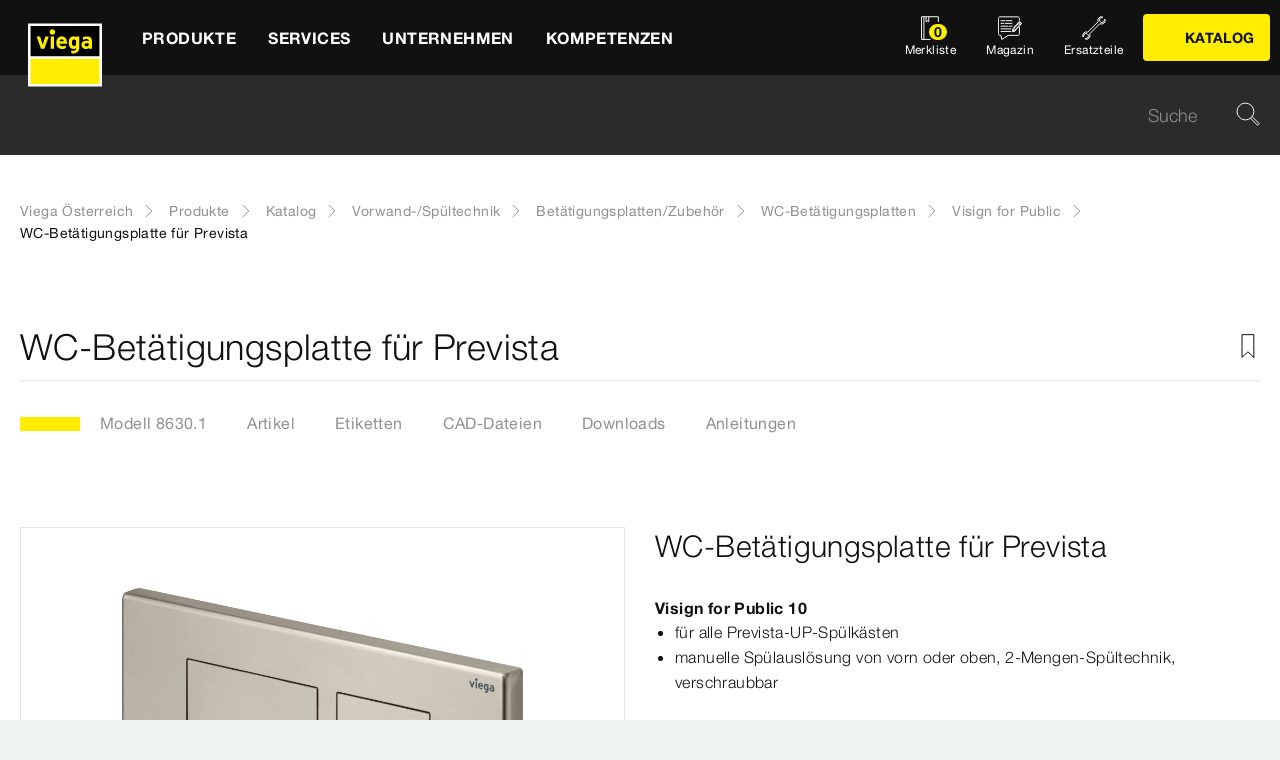

--- FILE ---
content_type: text/html;charset=utf-8
request_url: https://www.viega.at/de/produkte/Katalog/Vorwand-Spueltechnik/BetaetigungsplattenZubehoer/WC-Betaetigungsplatten/Visign-for-Public/WC-Betaetigungsplatte-fuer-8630-1.html
body_size: 22279
content:


<!DOCTYPE html>
<html lang="de" data-region="at">
<head>
  <meta charset="UTF-8"/>
  <meta name="viewport" content="width=device-width, initial-scale=1.0"/>
  <meta http-equiv="X-UA-Compatible" content="ie=edge"/>

  <title>WC-Betätigungsplatte für Prevista | Viega Österreich</title>

  
    <script defer="defer" type="text/javascript" src="/.rum/@adobe/helix-rum-js@%5E2/dist/rum-standalone.js"></script>
<link rel="preconnect" href="//app.usercentrics.eu"/>
    <link rel="preconnect" href="//api.usercentrics.eu"/>
    <link rel="preconnect" href="//privacy-proxy.usercentrics.eu"/>
    <link rel="preload" href="//privacy-proxy.usercentrics.eu/latest/uc-block.bundle.js" as="script"/>
    <script type="application/javascript" src="https://privacy-proxy.usercentrics.eu/latest/uc-block.bundle.js"></script>
    <script>
      uc.deactivateBlocking([
        'f6nkjdUL', //AL is not blocked
        'dwkRM0PG', //Issuu is not blocked
        'BJz7qNsdj-7', // Yt is not blocked
        'r1Fhc4iOoWX' //Hubspotform is not blocked
      ]);
    </script>
  

  
  <link rel="icon" type="image/svg+xml" href="/etc.clientlibs/viega-frontend/clientlibs/main/resources/icons/favicon.svg"/>

  
    <meta property="og:title" content="WC-Betätigungsplatte für Prevista"/>
    
    <meta property="og:type" content="website"/>
    <meta property="og:url" content="https://www.viega.at/de/produkte/Katalog/Vorwand-Spueltechnik/BetaetigungsplattenZubehoer/WC-Betaetigungsplatten/Visign-for-Public/WC-Betaetigungsplatte-fuer-8630-1.html"/>
    <meta property="og:locale" content="de_AT"/>

    
    
    
    
    
    
  

  <meta http-equiv="Content-Language" content="de"/>
  <meta name="title" content="WC-Betätigungsplatte für Prevista | Viega Österreich"/>
  <meta name="description" content="Visign for Public 10; für alle Prevista-UP-Spülkästen; manuelle Spülauslösung von vorn oder oben, 2-Mengen-Spültechnik, verschraubbar; Ausstattung Befestigungsrahmen, Betätigungsstifteset, Befestigungsbolzen"/>
  
  <meta name="robots" content="index, follow"/>





  
    
<link rel="stylesheet" href="/etc.clientlibs/viega-frontend/clientlibs/main.lc-bb462bb64a74057992f330266fed68c3-lc.min.css" type="text/css">






  








  
  
  



  
    
    
<script src="/etc.clientlibs/viega-frontend/clientlibs/acdl_helper.lc-f92d47fd598e8a2e8428f154f8f0449a-lc.min.js"></script>



  
  <script src="https://assets.adobedtm.com/4bd80a146c61/aa931959472e/launch-1853dc13c3dd.min.js" async></script>


  <script type="text/javascript" src="/etc.clientlibs/cq/analytics/clientlibs/sitecatalyst/appmeasurement.js"></script>
  <script type="text/javascript" src="/etc.clientlibs/dam/clientlibs/assetinsights/pagetracker.js"></script>

  <script type="text/javascript">
    assetAnalytics.attrTrackable = 'trackable';
    assetAnalytics.defaultTrackable = true;

    assetAnalytics.attrAssetID = 'aem-asset-id';

    /**
     * Pagetracker Core javascript tries to minimize the tracking-calls generated for asset-load-events by
     * aggregating multiple asset-load-events
     * (i.e., sending a single tracking-call for multiple asset-load-events)
     * this value specifies (in milliseconds) how much time to wait (since last asset-load-event) for
     * subsequent asset-load-events
     * If the web-page contains a lot of images which are 'lazily-loaded' (e.g., user-scrolling past
     * current window boundaries) it is recommended to keep this value high so that tracking-calls
     * resulting due to asset-load-events are minimized.
     * While keeping this value high WILL reduce tracking-calls generated due to asset-load-events,
     * please be aware that keeping this value high MAY affect accuracy of data since asset-load-events
     * generated within the configured interval CAN NOT be sent to Analytics if user navigates away/closes
     * the webpage before the interval expires.
     * default is 2000
     *
     * @param assetImpressionPollInterval  specifies interval-timeout (milli seconds) to wait for asset-load-events
     *                                     before generating an tracking-call with aggregated asset-load-events.
     */
    assetAnalytics.assetImpressionPollInterval = 2000;

    /**
     * this attribute determines how many asset-load-events can be aggregated in a single tracking-call.
     * This is important from the context of max-#-of-characters in a GET request
     * default is 1800
     * NOTE: it is recommended to keep this value at its default.
     *
     * @param attrTrackable  identifies appropriate <code>data</code> attribute in the asset-embed-code
     */
    assetAnalytics.charsLimitForGET = 1800; // bytes

    /**
     * this attribute enables logging. Any 'truthy' value will enable logging
     *
     * @param debug  enable/disable logs
     */
    assetAnalytics.debug = false;
    /**
     * Following is the call to initialize Pagetracker Code javascript
     * NOTE: Please make sure that conversion-variables and success-events specified below have been initialized
     *       in the RSID appropriately
     * NOTE: When using a pre-defined AppMeasurement object instead of letting Pagetracker Core create its own instance
     *       1. Please make sure that the Adobe Analytics tool is completely initailzed (i.e., the object itself isn't undefined
     *       2. First 3 arguments (viz., RSID, Tracking Server, Visitor Namespace) to the <code>init()</code> function
     *          will be ignored
     * NOTE: If using DTM, the code below MUST be invoked after both <code>assetAnalytics</code> AND <code>AppMeasurement</code>
     *       object(s) are available. A good place would be 'Customize Page Code' of Adobe Analytics Tool Settings
     *       Make sure that the code is called 'After UI settings'
     * WARN: Since Asset Insights has been configured to use Auto-provisioned (reserved) Mappings for AEM Assets
     *       make sure that "Save AEM Reporting" is also enabled on Adobe Analytics UI for selected RSID.
     *       Otherwise Asset Insights may show incorrect results and can even result in loss of data
     */
    assetAnalytics.dispatcher.init(
            "viega.assetsinsights.prod",  /** RSID to send tracking-call to */
            "viega.data.adobedc.net",  /** Tracking Server to send tracking-call to */
            "viega",  /** Visitor Namespace to send tracking-call to */
            "",
            "",
            "",
            "",
            undefined  /** [OPTIONAL] if the webpage already has an AppMeasurement object, please include the object here. If unspecified, Pagetracker Core shall create its own AppMeasurement object */
            );
    /*
     * NOTE: If the webpage already has an AppMeasurement object, please use that here. Also, if doPlugins() is already being
     *       used, add the call <code>assetAnalytics.core.updateContextData()</code> at its end.
     */
    assetAnalytics.dispatcher.s.usePlugins=true;
    assetAnalytics.dispatcher.s.doPlugins=assetAnalytics.core.updateContextData;

    window.addEventListener('load', assetAnalytics.core.optimizedAssetInsights, false);
    window.addEventListener('load', assetAnalytics.dispatcher.s.t, false);
  </script>

</head>
<body class="t-default" id="responsivecatalogproductmodelpage-b9d1a49e2d" data-cmp-data-layer-enabled>
<script>
  window.adobeDataLayer = window.adobeDataLayer || [];
  adobeDataLayer.push({
    page: JSON.parse("{\x22responsivecatalogproductmodelpage\u002Db9d1a49e2d\x22:{\x22@type\x22:\x22viega\u002Daem\u002Dpim\/cms\/pages\/page\/responsivecatalogproductmodelpage\x22,\x22dc:title\x22:\x22WC\u002DBetätigungsplatte für Prevista\x22,\x22dc:description\x22:\x22Visign for Public 10; für alle Prevista\u002DUP\u002DSpülkästen; manuelle Spülauslösung von vorn oder oben, 2\u002DMengen\u002DSpültechnik, verschraubbar; Ausstattung Befestigungsrahmen, Betätigungsstifteset, Befestigungsbolzen\x22,\x22xdm:template\x22:\x22\/apps\/viega\u002Daem\u002Dpim\/cms\/templates\/pages\/responsivecatalogpage\x22,\x22xdm:language\x22:\x22de\u002DAT\x22,\x22xdm:tags\x22:[],\x22repo:path\x22:\x22\/content\/viega\/at\/de\/produkte\/Katalog\/Vorwand\u002DSpueltechnik\/BetaetigungsplattenZubehoer\/WC\u002DBetaetigungsplatten\/Visign\u002Dfor\u002DPublic\/WC\u002DBetaetigungsplatte\u002Dfuer\u002D8630\u002D1.html\x22}}"),
    event:'cmp:show',
    eventInfo: {
      path: 'page.responsivecatalogproductmodelpage\u002Db9d1a49e2d'
    },
    viegaPage: JSON.parse("{\x22country\x22:\x22AT\x22,\x22siteSection\x22:\x22produkte\x22,\x22pageTemplate\x22:null,\x22publishDate\x22:null,\x22language\x22:\x22de\x22,\x22subSection5\x22:\x22Visign\u002Dfor\u002DPublic\x22,\x22subSection6\x22:\x22WC\u002DBetaetigungsplatte\u002Dfuer\u002D8630\u002D1\x22,\x22pageID\x22:\x22responsivecatalogproductmodelpage\u002Db9d1a49e2d\x22,\x22pageName\x22:\x22WC\u002DBetätigungsplatte für Prevista\x22,\x22platform\x22:\x22web\x22,\x22taxonomyTags\x22:[{\x22path\x22:\x22\/content\/cq:tags\/viega\/products\/10366\/prevista\/S4\x22,\x22title\x22:\x22Flush plates accessories\x22},{\x22path\x22:\x22\/content\/cq:tags\/viega\/products\/10366\x22,\x22title\x22:\x22Pre\u002Dwall flushing technology\x22}],\x22subSection3\x22:\x22BetaetigungsplattenZubehoer\x22,\x22subSection4\x22:\x22WC\u002DBetaetigungsplatten\x22,\x22subSection1\x22:\x22Katalog\x22,\x22subSection2\x22:\x22Vorwand\u002DSpueltechnik\x22,\x22campaign\x22:\x22\x22,\x22category\x22:\x22text\/html\x22,\x22breadcrumbs\x22:[\x22produkte\x22,\x22Katalog\x22,\x22Vorwand\u002DSpueltechnik\x22,\x22BetaetigungsplattenZubehoer\x22,\x22WC\u002DBetaetigungsplatten\x22,\x22Visign\u002Dfor\u002DPublic\x22,\x22WC\u002DBetaetigungsplatte\u002Dfuer\u002D8630\u002D1\x22]}"),
    aem: JSON.parse("{\x22environment\x22:\x22prod\x22}")
  });
</script>
<script>
  window.adobeDataLayer = window.adobeDataLayer || [];
  adobeDataLayer.push({
    product: JSON.parse("{\x22productAreaID\x22:\x22S4\x22,\x22productAreaName\x22:\x22Betätigungsplatten\/Zubehör\x22,\x22pageID\x22:\x22\/catalog\/10366\/S4\/21829\/21835\/8630.1\x22,\x22category\x22:{\x22secondary\x22:\x22Visign for Public\x22,\x22secondaryID\x22:\x2221835\x22,\x22primaryID\x22:\x2221829\x22,\x22primary\x22:\x22WC\u002DBetätigungsplatten\x22},\x22info\x22:{\x22productId\x22:\x228630.1\x22,\x22name\x22:\x22WC\u002DBetätigungsplatte für Prevista\x22}}")
  });
</script>








<header class="o-header" data-controller="o-header" id="header-0c8e70677e" data-cmp-data-layer="{&#34;header-0c8e70677e&#34;:{&#34;@type&#34;:&#34;viega-frontend/cms/components/fixed/header&#34;}}">
  <div class="o-header__container" data-target="o-header.container">
    











<nav class="m-mainnav o-header__m-mainnav" data-controller="m-mainnav" id="mainnavigation-0c8e70677e" data-cmp-data-layer="{&#34;mainnavigation-0c8e70677e&#34;:{&#34;@type&#34;:&#34;viega-frontend/cms/components/fixed/header&#34;}}">
	<div class="m-mainnav__navigation-container">
		<a class="m-mainnav__logo-container" href="/de/homepage.html" title="Viega Österreich" data-cmp-data-layer="{&#34;link-0c8e70677e&#34;:{&#34;xdm:linkURL&#34;:&#34;/content/viega/at/de/homepage&#34;,&#34;@type&#34;:&#34;viega-frontend/cms/components/content/link&#34;,&#34;dc:title&#34;:&#34;Viega Österreich&#34;,&#34;context&#34;:&#34;clickLinkLogo&#34;,&#34;parentId&#34;:&#34;header-0c8e70677e&#34;}}" data-cmp-clickable>
			<img src="/etc.clientlibs/viega-frontend/clientlibs/main/resources/icons/logo_w_border.svg" class="m-mainnav__logo" alt/>
		</a>
		<ul class="m-mainnav__main-items" data-target="m-mainnav.mainItems">
			
				<li class="m-mainnav__main-item">
					
					<a href="#" class="m-mainnav__main-link" data-action="click->m-mainnav#navigationLinkClick" data-cmp-data-layer="{&#34;mainnavigationItem-5241f81715&#34;:{&#34;xdm:linkURL&#34;:&#34;#&#34;,&#34;@type&#34;:&#34;viega-frontend/cms/components/content/link&#34;,&#34;dc:title&#34;:&#34;Produkte&#34;,&#34;context&#34;:&#34;clickLevel1&#34;,&#34;repo:modifyDate&#34;:&#34;2021-07-06T15:28:27Z&#34;}}" data-cmp-clickable>
						
  
  
  
  
  
      
  

  <svg class="a-svgicon a-svgicon--arrow_left m-mainnav__arrow-left a-svgicon--small" focusable="false">
    
    <use xlink:href="/etc.clientlibs/viega-frontend/clientlibs/main/resources/icons/svg-spritesheet.svg#icon--arrow_left"></use>
    
  </svg>


						<span>Produkte</span>
						
  
  
  
  
  
      
  

  <svg class="a-svgicon a-svgicon--arrow_right m-mainnav__arrow-right a-svgicon--small" focusable="false">
    
    <use xlink:href="/etc.clientlibs/viega-frontend/clientlibs/main/resources/icons/svg-spritesheet.svg#icon--arrow_right"></use>
    
  </svg>


					</a>
					
						<ul class="m-mainnav__submenu m-mainnav__submenu--1">
							
								
								<li class="m-mainnav__submenu-item">
									<a href="/de/produkte.html" class="m-mainnav__submenu-link " data-action="click->m-mainnav#navigationLinkClick">
										<h3 class="m-mainnav__teaser-title">Produkte</h3>
										<p class="m-mainnav__teaser-text">Neuheiten und Bestseller, Katalog oder Ersatzteile: Machen Sie sich mit der Produktwelt von Viega vertraut! </p>
									</a>
									
                </li>
              
								
								<li class="m-mainnav__submenu-item">
									<a href="/de/produkte/highlights.html" class="m-mainnav__submenu-link " data-action="click->m-mainnav#navigationLinkClick" data-cmp-data-layer="{&#34;mainnavigationItem-a0942dcba1&#34;:{&#34;dc:description&#34;:&#34;Lassen Sie sich von unseren Top-Produkten  für Ihr eigenes Projekt inspirieren!&#34;,&#34;xdm:linkURL&#34;:&#34;/content/viega/at/de/produkte/neuheiten.html&#34;,&#34;@type&#34;:&#34;viega-frontend/cms/components/content/link&#34;,&#34;dc:title&#34;:&#34;Highlights&#34;,&#34;context&#34;:&#34;clickLevel2&#34;,&#34;repo:modifyDate&#34;:&#34;2022-07-12T14:20:47Z&#34;}}" data-cmp-clickable>
										<h3 class="m-mainnav__teaser-title">Highlights</h3>
										<p class="m-mainnav__teaser-text">Lassen Sie sich von unseren Top-Produkten  für Ihr eigenes Projekt inspirieren!</p>
									</a>
									
                </li>
              
								
								<li class="m-mainnav__submenu-item">
									<a href="/de/produkte/Katalog.html" class="m-mainnav__submenu-link " data-action="click->m-mainnav#navigationLinkClick" data-cmp-data-layer="{&#34;mainnavigationItem-d38405f03d&#34;:{&#34;dc:description&#34;:&#34;Alle Produktinformationen von Viega - täglich aktualisiert.&#34;,&#34;xdm:linkURL&#34;:&#34;/content/viega/at/de/produkte/Katalog.html&#34;,&#34;@type&#34;:&#34;viega-frontend/cms/components/content/link&#34;,&#34;dc:title&#34;:&#34;Katalog&#34;,&#34;context&#34;:&#34;clickLevel2&#34;,&#34;repo:modifyDate&#34;:&#34;2017-09-06T14:47:07Z&#34;}}" data-cmp-clickable>
										<h3 class="m-mainnav__teaser-title">Katalog</h3>
										<p class="m-mainnav__teaser-text">Alle Produktinformationen von Viega - täglich aktualisiert.</p>
									</a>
									
                </li>
              
								
								<li class="m-mainnav__submenu-item">
									<a href="/de/produkte/Ersatzteile.html" class="m-mainnav__submenu-link " data-action="click->m-mainnav#navigationLinkClick" data-cmp-data-layer="{&#34;mainnavigationItem-104d6109ac&#34;:{&#34;dc:description&#34;:&#34;Hier gelangen Sie schnell zum gewünschten Ersatzteil.&#34;,&#34;xdm:linkURL&#34;:&#34;/content/viega/at/de/produkte/Ersatzteile.html&#34;,&#34;@type&#34;:&#34;viega-frontend/cms/components/content/link&#34;,&#34;dc:title&#34;:&#34;Ersatzteile&#34;,&#34;context&#34;:&#34;clickLevel2&#34;,&#34;repo:modifyDate&#34;:&#34;2017-09-06T14:50:08Z&#34;}}" data-cmp-clickable>
										<h3 class="m-mainnav__teaser-title">Ersatzteile</h3>
										<p class="m-mainnav__teaser-text">Hier gelangen Sie schnell zum gewünschten Ersatzteil.</p>
									</a>
									
                </li>
              
								
								<li class="m-mainnav__submenu-item">
									<a href="/de/produkte/viega-productfinder.html" class="m-mainnav__submenu-link " data-action="click->m-mainnav#navigationLinkClick" data-cmp-data-layer="{&#34;mainnavigationItem-f218b3b996&#34;:{&#34;dc:description&#34;:&#34;Unser Produktfinder gibt Ihnen einen ersten Überblick über die passende Viega Installationslösung für Ihr Projekt! &#34;,&#34;xdm:linkURL&#34;:&#34;/content/viega/at/de/produkte/viega-productfinder.html&#34;,&#34;@type&#34;:&#34;viega-frontend/cms/components/content/link&#34;,&#34;dc:title&#34;:&#34;Productfinder&#34;,&#34;context&#34;:&#34;clickLevel2&#34;}}" data-cmp-clickable>
										<h3 class="m-mainnav__teaser-title">Productfinder</h3>
										<p class="m-mainnav__teaser-text">Unser Produktfinder gibt Ihnen einen ersten Überblick über die passende Viega Installationslösung für Ihr Projekt! </p>
									</a>
									
                </li>
              
            </ul>
          
        </li>
      
				<li class="m-mainnav__main-item">
					
					<a href="#" class="m-mainnav__main-link" data-action="click->m-mainnav#navigationLinkClick" data-cmp-data-layer="{&#34;mainnavigationItem-d0640744a4&#34;:{&#34;xdm:linkURL&#34;:&#34;#&#34;,&#34;@type&#34;:&#34;viega-frontend/cms/components/content/link&#34;,&#34;dc:title&#34;:&#34;Services&#34;,&#34;context&#34;:&#34;clickLevel1&#34;,&#34;repo:modifyDate&#34;:&#34;2021-07-06T15:28:40Z&#34;}}" data-cmp-clickable>
						
  
  
  
  
  
      
  

  <svg class="a-svgicon a-svgicon--arrow_left m-mainnav__arrow-left a-svgicon--small" focusable="false">
    
    <use xlink:href="/etc.clientlibs/viega-frontend/clientlibs/main/resources/icons/svg-spritesheet.svg#icon--arrow_left"></use>
    
  </svg>


						<span>Services</span>
						
  
  
  
  
  
      
  

  <svg class="a-svgicon a-svgicon--arrow_right m-mainnav__arrow-right a-svgicon--small" focusable="false">
    
    <use xlink:href="/etc.clientlibs/viega-frontend/clientlibs/main/resources/icons/svg-spritesheet.svg#icon--arrow_right"></use>
    
  </svg>


					</a>
					
						<ul class="m-mainnav__submenu m-mainnav__submenu--1">
							
								
								<li class="m-mainnav__submenu-item">
									<a href="/de/services.html" class="m-mainnav__submenu-link " data-action="click->m-mainnav#navigationLinkClick">
										<h3 class="m-mainnav__teaser-title">Services</h3>
										<p class="m-mainnav__teaser-text">Von Seminaren über Konfiguratoren und Downloads bis hin zu FAQ: Verschaffen Sie sich einen Überblick über die Services von Viega Österreich!</p>
									</a>
									
                </li>
              
								
								<li class="m-mainnav__submenu-item">
									<a href="/de/services/Seminare.html" class="m-mainnav__submenu-link " data-action="click->m-mainnav#navigationLinkClick" data-cmp-data-layer="{&#34;mainnavigationItem-1085d60194&#34;:{&#34;dc:description&#34;:&#34;Welche Seminare bietet Viega 2026 im neuen Schulungszentrum am Attersee an? Verschaffen Sie sich einen Überblick über das Weiterbildungsprogramm! &#34;,&#34;xdm:linkURL&#34;:&#34;/content/viega/at/de/services/Seminare.html&#34;,&#34;@type&#34;:&#34;viega-frontend/cms/components/content/link&#34;,&#34;dc:title&#34;:&#34;Seminare 2026&#34;,&#34;context&#34;:&#34;clickLevel2&#34;,&#34;repo:modifyDate&#34;:&#34;2023-12-06T08:54:28Z&#34;}}" data-cmp-clickable>
										<h3 class="m-mainnav__teaser-title">Seminare 2026</h3>
										<p class="m-mainnav__teaser-text">Welche Seminare bietet Viega 2026 im neuen Schulungszentrum am Attersee an? Verschaffen Sie sich einen Überblick über das Weiterbildungsprogramm! </p>
									</a>
									
                </li>
              
								
								<li class="m-mainnav__submenu-item">
									<a href="/de/services/frag-viega.html" class="m-mainnav__submenu-link " data-action="click->m-mainnav#navigationLinkClick" data-cmp-data-layer="{&#34;mainnavigationItem-05fc5e495b&#34;:{&#34;dc:description&#34;:&#34;Ob Produktfunktionalität oder Serviceangebot: #FragViega! Finden Sie in unseren FAQ Antworten auf häufig gestellte Fragen betreffend Viega Österreich! &#34;,&#34;xdm:linkURL&#34;:&#34;/content/viega/at/de/services/frag-viega.html&#34;,&#34;@type&#34;:&#34;viega-frontend/cms/components/content/link&#34;,&#34;dc:title&#34;:&#34;FAQ #FragViega&#34;,&#34;context&#34;:&#34;clickLevel2&#34;,&#34;repo:modifyDate&#34;:&#34;2022-11-24T11:12:45Z&#34;}}" data-cmp-clickable>
										<h3 class="m-mainnav__teaser-title">FAQ #FragViega</h3>
										<p class="m-mainnav__teaser-text">Ob Produktfunktionalität oder Serviceangebot: #FragViega! Finden Sie in unseren FAQ Antworten auf häufig gestellte Fragen betreffend Viega Österreich! </p>
									</a>
									
                </li>
              
								
								<li class="m-mainnav__submenu-item">
									<a href="/de/services/podcasts.html" class="m-mainnav__submenu-link " data-action="click->m-mainnav#navigationLinkClick" data-cmp-data-layer="{&#34;mainnavigationItem-0487802f99&#34;:{&#34;dc:description&#34;:&#34;Wissen aus Theorie und Praxis: Viega-Experten teilen ihr Know-how – kurz, kompakt und immer mit den aktuellen Normen und Daten im Gepäck. Gleich reinhören!&#34;,&#34;xdm:linkURL&#34;:&#34;/content/viega/at/de/services/podcasts.html&#34;,&#34;@type&#34;:&#34;viega-frontend/cms/components/content/link&#34;,&#34;dc:title&#34;:&#34;Viega goes Podcast&#34;,&#34;context&#34;:&#34;clickLevel2&#34;,&#34;repo:modifyDate&#34;:&#34;2024-02-01T09:52:08Z&#34;}}" data-cmp-clickable>
										<h3 class="m-mainnav__teaser-title">Viega goes Podcast</h3>
										<p class="m-mainnav__teaser-text">Wissen aus Theorie und Praxis: Viega-Experten teilen ihr Know-how – kurz, kompakt und immer mit den aktuellen Normen und Daten im Gepäck. Gleich reinhören!</p>
									</a>
									
                </li>
              
								
								<li class="m-mainnav__submenu-item">
									<a href="/de/services/Service-Hotline.html" class="m-mainnav__submenu-link " data-action="click->m-mainnav#navigationLinkClick" data-cmp-data-layer="{&#34;mainnavigationItem-df9a675d3e&#34;:{&#34;dc:description&#34;:&#34;Ob technische Beratung oder Fragen an den Vertrieb: Unser Service-Team freut sich auf Ihr individuelles Anliegen. Nehmen Sie jetzt Kontakt auf!&#34;,&#34;xdm:linkURL&#34;:&#34;/content/viega/at/de/services/Service-Hotline.html&#34;,&#34;@type&#34;:&#34;viega-frontend/cms/components/content/link&#34;,&#34;dc:title&#34;:&#34;Service-Hotline&#34;,&#34;context&#34;:&#34;clickLevel2&#34;,&#34;repo:modifyDate&#34;:&#34;2022-10-05T13:22:11Z&#34;}}" data-cmp-clickable>
										<h3 class="m-mainnav__teaser-title">Service-Hotline</h3>
										<p class="m-mainnav__teaser-text">Ob technische Beratung oder Fragen an den Vertrieb: Unser Service-Team freut sich auf Ihr individuelles Anliegen. Nehmen Sie jetzt Kontakt auf!</p>
									</a>
									
                </li>
              
								
								<li class="m-mainnav__submenu-item">
									<a href="/de/services/software-tools.html" class="m-mainnav__submenu-link " data-action="click->m-mainnav#navigationLinkClick" data-cmp-data-layer="{&#34;mainnavigationItem-a9e9bbb11d&#34;:{&#34;dc:description&#34;:&#34; Innovative Planungssoftware, komfortable Berechnungsverfahren, zukunftsweisende Technik. Informieren Sie sich hier über die Viega Software-Programme!&#34;,&#34;xdm:linkURL&#34;:&#34;/content/viega/at/de/services/software-tools.html&#34;,&#34;@type&#34;:&#34;viega-frontend/cms/components/content/link&#34;,&#34;dc:title&#34;:&#34;Software&#34;,&#34;context&#34;:&#34;clickLevel2&#34;,&#34;repo:modifyDate&#34;:&#34;2022-10-14T13:03:51Z&#34;}}" data-cmp-clickable>
										<h3 class="m-mainnav__teaser-title">Software</h3>
										<p class="m-mainnav__teaser-text"> Innovative Planungssoftware, komfortable Berechnungsverfahren, zukunftsweisende Technik. Informieren Sie sich hier über die Viega Software-Programme!</p>
									</a>
									
                </li>
              
								
								<li class="m-mainnav__submenu-item">
									<a href="/de/services/konfiguratoren.html" class="m-mainnav__submenu-link " data-action="click->m-mainnav#navigationLinkClick" data-cmp-data-layer="{&#34;mainnavigationItem-0146a6fbda&#34;:{&#34;dc:description&#34;:&#34;Für Prevista Dry, Betätigungsplatten oder Advantix-Duschrinnen: Viega bietet unterschiedliche Konfiguratoren an. Jetzt Installationen planen und auslegen!  &#34;,&#34;xdm:linkURL&#34;:&#34;/content/viega/at/de/services/konfiguratoren.html&#34;,&#34;@type&#34;:&#34;viega-frontend/cms/components/content/link&#34;,&#34;dc:title&#34;:&#34;Konfiguratoren&#34;,&#34;context&#34;:&#34;clickLevel2&#34;,&#34;repo:modifyDate&#34;:&#34;2022-10-14T11:52:27Z&#34;}}" data-cmp-clickable>
										<h3 class="m-mainnav__teaser-title">Konfiguratoren</h3>
										<p class="m-mainnav__teaser-text">Für Prevista Dry, Betätigungsplatten oder Advantix-Duschrinnen: Viega bietet unterschiedliche Konfiguratoren an. Jetzt Installationen planen und auslegen!  </p>
									</a>
									
                </li>
              
								
								<li class="m-mainnav__submenu-item">
									<a href="/de/services/downloads.html" class="m-mainnav__submenu-link " data-action="click->m-mainnav#navigationLinkClick" data-cmp-data-layer="{&#34;mainnavigationItem-c7d1dac65c&#34;:{&#34;dc:description&#34;:&#34;Im Downloadcenter haben Sie Zugriff auf alle Unterlagen betreffend Viega – von Ausschreibungstexten bis hin zu Prospekten. Jetzt Dateien herunterladen!&#34;,&#34;xdm:linkURL&#34;:&#34;/content/viega/at/de/services/downloads.html&#34;,&#34;@type&#34;:&#34;viega-frontend/cms/components/content/link&#34;,&#34;dc:title&#34;:&#34;Downloads&#34;,&#34;context&#34;:&#34;clickLevel2&#34;,&#34;repo:modifyDate&#34;:&#34;2022-10-05T12:42:02Z&#34;}}" data-cmp-clickable>
										<h3 class="m-mainnav__teaser-title">Downloads</h3>
										<p class="m-mainnav__teaser-text">Im Downloadcenter haben Sie Zugriff auf alle Unterlagen betreffend Viega – von Ausschreibungstexten bis hin zu Prospekten. Jetzt Dateien herunterladen!</p>
									</a>
									
                </li>
              
            </ul>
          
        </li>
      
				<li class="m-mainnav__main-item">
					
					<a href="#" class="m-mainnav__main-link" data-action="click->m-mainnav#navigationLinkClick" data-cmp-data-layer="{&#34;mainnavigationItem-f04ac9bec4&#34;:{&#34;xdm:linkURL&#34;:&#34;#&#34;,&#34;@type&#34;:&#34;viega-frontend/cms/components/content/link&#34;,&#34;dc:title&#34;:&#34;Unternehmen&#34;,&#34;context&#34;:&#34;clickLevel1&#34;,&#34;repo:modifyDate&#34;:&#34;2022-08-24T12:28:52Z&#34;}}" data-cmp-clickable>
						
  
  
  
  
  
      
  

  <svg class="a-svgicon a-svgicon--arrow_left m-mainnav__arrow-left a-svgicon--small" focusable="false">
    
    <use xlink:href="/etc.clientlibs/viega-frontend/clientlibs/main/resources/icons/svg-spritesheet.svg#icon--arrow_left"></use>
    
  </svg>


						<span>Unternehmen</span>
						
  
  
  
  
  
      
  

  <svg class="a-svgicon a-svgicon--arrow_right m-mainnav__arrow-right a-svgicon--small" focusable="false">
    
    <use xlink:href="/etc.clientlibs/viega-frontend/clientlibs/main/resources/icons/svg-spritesheet.svg#icon--arrow_right"></use>
    
  </svg>


					</a>
					
						<ul class="m-mainnav__submenu m-mainnav__submenu--1">
							
								
								<li class="m-mainnav__submenu-item">
									<a href="/de/unternehmen.html" class="m-mainnav__submenu-link " data-action="click->m-mainnav#navigationLinkClick">
										<h3 class="m-mainnav__teaser-title">Unternehmen</h3>
										<p class="m-mainnav__teaser-text">Was zeichnet Viega Österreich aus? Vom Seminarcenter über Referenzen bis hin zur Rolle als Arbeitgeber: Lernen Sie unser Unternehmen kennen!</p>
									</a>
									
                </li>
              
								
								<li class="m-mainnav__submenu-item">
									<a href="/de/unternehmen/ueber-uns.html" class="m-mainnav__submenu-link " data-action="click->m-mainnav#navigationLinkClick" data-cmp-data-layer="{&#34;mainnavigationItem-1021db882a&#34;:{&#34;dc:description&#34;:&#34;Viega. Höchster Qualität verbunden. Was stellt Viega her? Wo produziert Viega und warum? Mehr über den Innovationstreiber der Installationsbranche!&#34;,&#34;xdm:linkURL&#34;:&#34;/content/viega/at/de/unternehmen/ueber-uns.html&#34;,&#34;@type&#34;:&#34;viega-frontend/cms/components/content/link&#34;,&#34;dc:title&#34;:&#34;Über uns&#34;,&#34;context&#34;:&#34;clickLevel2&#34;,&#34;repo:modifyDate&#34;:&#34;2022-09-29T09:29:24Z&#34;}}" data-cmp-clickable>
										<h3 class="m-mainnav__teaser-title">Über uns</h3>
										<p class="m-mainnav__teaser-text">Viega. Höchster Qualität verbunden. Was stellt Viega her? Wo produziert Viega und warum? Mehr über den Innovationstreiber der Installationsbranche!</p>
									</a>
									
                </li>
              
								
								<li class="m-mainnav__submenu-item">
									<a href="/de/unternehmen/viega-oesterreich.html" class="m-mainnav__submenu-link " data-action="click->m-mainnav#navigationLinkClick" data-cmp-data-layer="{&#34;mainnavigationItem-8a41e6a248&#34;:{&#34;dc:description&#34;:&#34;Warum ist Viega Österreich mit Sitz in Attersee am Attersee der richtige Partner für Ihr Bauprojekt? Finden Sie jetzt die Antwort auf diese Frage! &#34;,&#34;xdm:linkURL&#34;:&#34;/content/viega/at/de/unternehmen/viega-oesterreich.html&#34;,&#34;@type&#34;:&#34;viega-frontend/cms/components/content/link&#34;,&#34;dc:title&#34;:&#34;Team Österreich&#34;,&#34;context&#34;:&#34;clickLevel2&#34;,&#34;repo:modifyDate&#34;:&#34;2022-08-29T12:00:17Z&#34;}}" data-cmp-clickable>
										<h3 class="m-mainnav__teaser-title">Team Österreich</h3>
										<p class="m-mainnav__teaser-text">Warum ist Viega Österreich mit Sitz in Attersee am Attersee der richtige Partner für Ihr Bauprojekt? Finden Sie jetzt die Antwort auf diese Frage! </p>
									</a>
									
                </li>
              
								
								<li class="m-mainnav__submenu-item">
									<a href="/de/unternehmen/seminarcenter-attersee.html" class="m-mainnav__submenu-link " data-action="click->m-mainnav#navigationLinkClick" data-cmp-data-layer="{&#34;mainnavigationItem-2abce3f817&#34;:{&#34;dc:description&#34;:&#34;Das Seminarcenter von Viega in Attersee ist ein Leuchtturm für Energieeffizienz in der TGA-Branche. Mehr zum Vorzeigeprojekt für das Bauen der Zukunft!&#34;,&#34;xdm:linkURL&#34;:&#34;/content/viega/at/de/unternehmen/seminarcenter-attersee.html&#34;,&#34;@type&#34;:&#34;viega-frontend/cms/components/content/link&#34;,&#34;dc:title&#34;:&#34;Seminarcenter Attersee&#34;,&#34;context&#34;:&#34;clickLevel2&#34;,&#34;repo:modifyDate&#34;:&#34;2022-09-09T07:35:42Z&#34;}}" data-cmp-clickable>
										<h3 class="m-mainnav__teaser-title">Seminarcenter Attersee</h3>
										<p class="m-mainnav__teaser-text">Das Seminarcenter von Viega in Attersee ist ein Leuchtturm für Energieeffizienz in der TGA-Branche. Mehr zum Vorzeigeprojekt für das Bauen der Zukunft!</p>
									</a>
									
                </li>
              
								
								<li class="m-mainnav__submenu-item">
									<a href="/de/unternehmen/Referenzen.html" class="m-mainnav__submenu-link " data-action="click->m-mainnav#navigationLinkClick" data-cmp-data-layer="{&#34;mainnavigationItem-6bf3e4611f&#34;:{&#34;dc:description&#34;:&#34;Installationstechnik von Viega im vielfältigen Einsatz: Unsere Referenzen geben spannende Einblicke in erfolgreich realisierte Projekte. Jetzt reinklicken!&#34;,&#34;xdm:linkURL&#34;:&#34;/content/viega/at/de/unternehmen/Referenzen.html&#34;,&#34;@type&#34;:&#34;viega-frontend/cms/components/content/link&#34;,&#34;dc:title&#34;:&#34;Referenzen&#34;,&#34;context&#34;:&#34;clickLevel2&#34;,&#34;repo:modifyDate&#34;:&#34;2022-09-09T08:13:19Z&#34;}}" data-cmp-clickable>
										<h3 class="m-mainnav__teaser-title">Referenzen</h3>
										<p class="m-mainnav__teaser-text">Installationstechnik von Viega im vielfältigen Einsatz: Unsere Referenzen geben spannende Einblicke in erfolgreich realisierte Projekte. Jetzt reinklicken!</p>
									</a>
									
                </li>
              
								
								<li class="m-mainnav__submenu-item">
									<a href="/de/unternehmen/Karriere.html" class="m-mainnav__submenu-link " data-action="click->m-mainnav#navigationLinkClick" data-cmp-data-layer="{&#34;mainnavigationItem-6dd03d5790&#34;:{&#34;dc:description&#34;:&#34;Wir sind Viega Österreich und freuen uns über neue Kollegen. Hier geht´s zu unseren aktuellen Jobangeboten!&#34;,&#34;xdm:linkURL&#34;:&#34;/content/viega/at/de/unternehmen/Karriere.html&#34;,&#34;@type&#34;:&#34;viega-frontend/cms/components/content/link&#34;,&#34;dc:title&#34;:&#34;Karriere&#34;,&#34;context&#34;:&#34;clickLevel2&#34;,&#34;repo:modifyDate&#34;:&#34;2022-09-09T08:29:46Z&#34;}}" data-cmp-clickable>
										<h3 class="m-mainnav__teaser-title">Karriere</h3>
										<p class="m-mainnav__teaser-text">Wir sind Viega Österreich und freuen uns über neue Kollegen. Hier geht´s zu unseren aktuellen Jobangeboten!</p>
									</a>
									
                </li>
              
								
								<li class="m-mainnav__submenu-item">
									<a href="/de/unternehmen/online-magazin.html" class="m-mainnav__submenu-link " data-action="click->m-mainnav#navigationLinkClick" data-cmp-data-layer="{&#34;mainnavigationItem-f9ec84a20d&#34;:{&#34;dc:description&#34;:&#34;Trinkwasser, Nachhaltigkeit und Badgestaltung: Das Viega-Magazin bietet vielfältige Einblicke in die Welt der Installationstechnik. Gleich reinlesen!&#34;,&#34;xdm:linkURL&#34;:&#34;/content/viega/at/de/unternehmen/online-magazin.html&#34;,&#34;@type&#34;:&#34;viega-frontend/cms/components/content/link&#34;,&#34;dc:title&#34;:&#34;Online-Magazin&#34;,&#34;context&#34;:&#34;clickLevel2&#34;}}" data-cmp-clickable>
										<h3 class="m-mainnav__teaser-title">Online-Magazin</h3>
										<p class="m-mainnav__teaser-text">Trinkwasser, Nachhaltigkeit und Badgestaltung: Das Viega-Magazin bietet vielfältige Einblicke in die Welt der Installationstechnik. Gleich reinlesen!</p>
									</a>
									
                </li>
              
            </ul>
          
        </li>
      
				<li class="m-mainnav__main-item">
					<a href="/de/kompetenzen.html" class="m-mainnav__main-link" data-cmp-data-layer="{&#34;mainnavigationItem-14ba939e2a&#34;:{&#34;xdm:linkURL&#34;:&#34;/content/viega/at/de/Themen.html&#34;,&#34;@type&#34;:&#34;viega-frontend/cms/components/content/link&#34;,&#34;dc:title&#34;:&#34;Kompetenzen&#34;,&#34;context&#34;:&#34;clickLevel1&#34;,&#34;repo:modifyDate&#34;:&#34;2023-01-30T15:21:16Z&#34;}}" data-cmp-clickable>
						
  
  
  
  
  
      
  

  <svg class="a-svgicon a-svgicon--arrow_left m-mainnav__arrow-left a-svgicon--small" focusable="false">
    
    <use xlink:href="/etc.clientlibs/viega-frontend/clientlibs/main/resources/icons/svg-spritesheet.svg#icon--arrow_left"></use>
    
  </svg>


						<span>Kompetenzen</span>
						
  
  
  
  
  
      
  

  <svg class="a-svgicon a-svgicon--arrow_right m-mainnav__arrow-right a-svgicon--small" focusable="false">
    
    <use xlink:href="/etc.clientlibs/viega-frontend/clientlibs/main/resources/icons/svg-spritesheet.svg#icon--arrow_right"></use>
    
  </svg>


					</a>
					
					
        </li>
      
      
        <li class="m-mainnav__burger-menu-item">
          <div class="m-mainnav__burger-menu-catalog-container">
            

  
  

  
    
  

  

  
    
  

  
  

  

  
    
      <a class="a-button a-button--primary m-mainnav__burger-menu-catalog-button  a-button--left" data-controller="a-button" data-cmp-data-layer="{&#34;button-58665ad9ca&#34;:{&#34;xdm:linkURL&#34;:&#34;/content/viega/at/de/produkte/Katalog.html&#34;,&#34;@type&#34;:&#34;viega-frontend/cms/components/content/linkbutton&#34;,&#34;dc:title&#34;:&#34;Katalog&#34;,&#34;context&#34;:&#34;clickCatalog&#34;}}" data-cmp-clickable id="button-58665ad9ca" href="/de/produkte/Katalog.html">

        
  
  
  
  
  
      
  

  <svg class="a-svgicon a-svgicon--icon_brochure_content-1 a-button__icon--left a-svgicon--small" focusable="false">
    
    
    <use xlink:href="/etc.clientlibs/viega-frontend/clientlibs/main/resources/icons/svg/icon_brochure_content-1.svg"></use>
  </svg>


        <span>Katalog</span>
        

        
      </a>
    
  

          </div>
        </li>
      
      
        <li class="m-mainnav__main-item m-mainnav__burger-menu-item">
          <a href="/de/produkte/Ersatzteile.html" class="m-mainnav__burger-menu-link" data-cmp-data-layer="{&#34;mainnavigationSpareparts-0c8e70677e&#34;:{&#34;xdm:linkURL&#34;:&#34;/content/viega/at/de/produkte/Ersatzteile.html&#34;,&#34;@type&#34;:&#34;viega-frontend/cms/components/content/headerIcon&#34;,&#34;dc:title&#34;:&#34;Ersatzteile&#34;,&#34;context&#34;:&#34;clickSpareParts&#34;}}" data-cmp-clickable>
            
  
  
  
  
  

  <svg class="a-svgicon a-svgicon--spareparts m-mainnav__map-icon " focusable="false">
    
    <use xlink:href="/etc.clientlibs/viega-frontend/clientlibs/main/resources/icons/svg-spritesheet.svg#icon--spareparts"></use>
    
  </svg>


            <span class="m-mainnav__burger-menu-link-label">Ersatzteile</span>
          </a>
        </li>
      
      <li class="m-mainnav__main-item m-mainnav__burger-menu-item">
        <a href="/de/watchlist.html" class="m-mainnav__burger-menu-link" data-action="click->m-mainnav#navigationLinkClick" data-cmp-data-layer="{&#34;mainnavigationWatchlist-0c8e70677e&#34;:{&#34;@type&#34;:&#34;viega-frontend/cms/components/content/headerIcon&#34;,&#34;dc:title&#34;:&#34;Merkliste&#34;,&#34;context&#34;:&#34;clickWatchlist&#34;}}" data-cmp-clickable>
          <div class="m-mainnav__watchlist-icon-container">
            
  
  
  
  
  

  <svg class="a-svgicon a-svgicon--watchlist m-mainnav__watchlist-icon " focusable="false" aria-hidden="true">
    
    <use xlink:href="/etc.clientlibs/viega-frontend/clientlibs/main/resources/icons/svg-spritesheet.svg#icon--watchlist"></use>
    
  </svg>


            <p class="m-mainnav__watchlist-counter">
              <span data-target="m-mainnav.watchlistCounter">0</span>
            </p>
          </div>
          <span class="m-mainnav__burger-menu-link-label">Merkliste</span>
        </a>
      </li>
      
        <li class="m-mainnav__main-item m-mainnav__burger-menu-item">
          <a href="/de/unternehmen/online-magazin.html" class="m-mainnav__burger-menu-link" data-cmp-data-layer="{&#34;mainnavigationAdditionalHeaderIcon-0c8e70677e&#34;:{&#34;xdm:linkURL&#34;:&#34;/content/viega/at/de/unternehmen/online-magazin.html&#34;,&#34;@type&#34;:&#34;viega-frontend/cms/components/content/headerIcon&#34;,&#34;dc:title&#34;:&#34;Magazin&#34;,&#34;context&#34;:&#34;clickAdditionalHeaderIcon&#34;}}" data-cmp-clickable>
            
  
  
  
  
  

  <svg class="a-svgicon a-svgicon--blog m-mainnav__map-icon " focusable="false">
    
    <use xlink:href="/etc.clientlibs/viega-frontend/clientlibs/main/resources/icons/svg-spritesheet.svg#icon--blog"></use>
    
  </svg>


            <span class="m-mainnav__burger-menu-link-label">Magazin</span>
          </a>
        </li>
      
      
      
    </ul>

		<ul class="m-mainnav__menu" data-target="m-mainnav.menuItems">
      
			<li class="m-mainnav__menu-item m-mainnav__submenu-item m-mainnav__watchlist">
				<a href="/de/watchlist.html" class="m-mainnav__menu-link" data-action="click->m-mainnav#navigationLinkClick" data-cmp-data-layer="{&#34;mainnavigationWatchlist-0c8e70677e&#34;:{&#34;@type&#34;:&#34;viega-frontend/cms/components/content/headerIcon&#34;,&#34;dc:title&#34;:&#34;Merkliste&#34;,&#34;context&#34;:&#34;clickWatchlist&#34;}}" data-cmp-clickable>
					<div class="m-mainnav__watchlist-icon-container">
						
  
  
  
  
  

  <svg class="a-svgicon a-svgicon--watchlist m-mainnav__watchlist-icon " focusable="false" aria-hidden="true">
    
    <use xlink:href="/etc.clientlibs/viega-frontend/clientlibs/main/resources/icons/svg-spritesheet.svg#icon--watchlist"></use>
    
  </svg>


						<p class="m-mainnav__watchlist-counter">
							<span data-target="m-mainnav.watchlistCounter">0</span>
						</p>
					</div>
					<span class="m-mainnav__menu-label">Merkliste</span>
				</a>
				<div class="m-mainnav__submenu m-mainnav__submenu--1 m-mainnav__watchlist-container" data-target="m-mainnav.watchlistFlyout">
					<div class="m-mainnav__watchlist-intro">
						<a class="m-mainnav__watchlist-link" href="/de/watchlist.html" data-cmp-data-layer="{&#34;link-3e8dfdb7f4&#34;:{&#34;dc:description&#34;:&#34;Über den \&#34;+\&#34;-Button fügen Sie der Merkliste Ihre Einträge hinzu.&#34;,&#34;xdm:linkURL&#34;:&#34;/content/viega/at/de/watchlist.html&#34;,&#34;@type&#34;:&#34;viega-frontend/cms/components/content/link&#34;,&#34;dc:title&#34;:&#34;Merkliste&#34;,&#34;context&#34;:&#34;clickLink&#34;,&#34;parentId&#34;:&#34;mainnavigationWatchlist-0c8e70677e&#34;}}" data-cmp-clickable>
							<h3 class="m-mainnav__watchlist-headline">Merkliste</h3>
							<p class="m-mainnav__watchlist-copy">Über den &#34;+&#34;-Button fügen Sie der Merkliste Ihre Einträge hinzu.</p>
							

  
  

  
    
  

  

  
    
  

  
  

  
    <button class="a-button a-button--secondary m-mainnav__button  a-button--left" data-controller="a-button" data-cmp-data-layer="{&#34;button-3e8dfdb7f4&#34;:{&#34;xdm:linkURL&#34;:&#34;/content/viega/at/de/watchlist.html&#34;,&#34;@type&#34;:&#34;viega-frontend/cms/components/content/linkbutton&#34;,&#34;dc:title&#34;:&#34;Zur Merkliste&#34;,&#34;context&#34;:&#34;clickSecondary&#34;,&#34;parentId&#34;:&#34;mainnavigationWatchlist-0c8e70677e&#34;}}" data-cmp-clickable id="button-3e8dfdb7f4" data-action="click->m-cookielayer#closeCookieLayer">

      
      <span>Zur Merkliste</span>
      

      
    </button>
  

  

						</a>
					</div>
					<div class="m-mainnav__watchlist-items" data-target="m-mainnav.watchlistContainer"></div>
					<div class="m-mainnav__watchlist-empty">
						<p>Keine weiteren Positionen</p>
					</div>
				</div>
			</li>
			
				<li class="m-mainnav__menu-item m-mainnav__submenu-item m-mainnav__countrylist">
					<a href="/de/unternehmen/online-magazin.html" class="m-mainnav__menu-link m-mainnav__menu-countryselection" data-cmp-data-layer="{&#34;mainnavigationAdditionalHeaderIcon-0c8e70677e&#34;:{&#34;xdm:linkURL&#34;:&#34;/content/viega/at/de/unternehmen/online-magazin.html&#34;,&#34;@type&#34;:&#34;viega-frontend/cms/components/content/headerIcon&#34;,&#34;dc:title&#34;:&#34;Magazin&#34;,&#34;context&#34;:&#34;clickAdditionalHeaderIcon&#34;}}" data-cmp-clickable>
						
  
  
  
  
  

  <svg class="a-svgicon a-svgicon--blog m-mainnav__map-icon " focusable="false">
    
    <use xlink:href="/etc.clientlibs/viega-frontend/clientlibs/main/resources/icons/svg-spritesheet.svg#icon--blog"></use>
    
  </svg>


						<span class="m-mainnav__menu-label">Magazin</span>
					</a>
				</li>
			
      
      
        <li class="m-mainnav__menu-item m-mainnav__submenu-item m-mainnav__countrylist">
          <a href="/de/produkte/Ersatzteile.html" class="m-mainnav__menu-link m-mainnav__menu-countryselection" data-cmp-data-layer="{&#34;mainnavigationAdditionalHeaderIcon-0c8e70677e&#34;:{&#34;xdm:linkURL&#34;:&#34;/content/viega/at/de/unternehmen/online-magazin.html&#34;,&#34;@type&#34;:&#34;viega-frontend/cms/components/content/headerIcon&#34;,&#34;dc:title&#34;:&#34;Magazin&#34;,&#34;context&#34;:&#34;clickAdditionalHeaderIcon&#34;}}" data-cmp-clickable>
            
  
  
  
  
  

  <svg class="a-svgicon a-svgicon--spareparts m-mainnav__map-icon " focusable="false">
    
    <use xlink:href="/etc.clientlibs/viega-frontend/clientlibs/main/resources/icons/svg-spritesheet.svg#icon--spareparts"></use>
    
  </svg>


            <span class="m-mainnav__menu-label">Ersatzteile</span>
          </a>
        </li>
      
      
        <li class="m-mainnav__menu-item m-mainnav__burger-menu-catalog">
          <div>
            

  
  

  
    
  

  

  
    
  

  
  

  

  
    
      <a class="a-button a-button--primary m-mainnav__burger-menu-catalog-button  a-button--left" data-controller="a-button" data-cmp-data-layer="{&#34;button-58665ad9ca&#34;:{&#34;xdm:linkURL&#34;:&#34;/content/viega/at/de/produkte/Katalog.html&#34;,&#34;@type&#34;:&#34;viega-frontend/cms/components/content/linkbutton&#34;,&#34;dc:title&#34;:&#34;Katalog&#34;,&#34;context&#34;:&#34;clickCatalog&#34;}}" data-cmp-clickable id="button-58665ad9ca" href="/de/produkte/Katalog.html">

        
  
  
  
  
  
      
  

  <svg class="a-svgicon a-svgicon--icon_brochure_content-1 a-button__icon--left a-svgicon--small" focusable="false">
    
    
    <use xlink:href="/etc.clientlibs/viega-frontend/clientlibs/main/resources/icons/svg/icon_brochure_content-1.svg"></use>
  </svg>


        <span>Katalog</span>
        

        
      </a>
    
  

          </div>
        </li>
      
		</ul>
		
		<button class="m-mainnav__burger" data-target="m-mainnav.mobileMenuToggle" data-action="click->m-mainnav#toggleMobileMenu" data-cmp-data-layer="{&#34;mainnavigationBurgerMenu-0c8e70677e&#34;:{&#34;@type&#34;:&#34;viega-frontend/cms/components/content/headerIcon&#34;,&#34;context&#34;:&#34;clickBurgerNavigation&#34;}}" data-cmp-clickable>
			
  
  
  
  
  
      
  

  <svg class="a-svgicon a-svgicon--burger_menu m-mainnav__burger-menu-icon open-icon a-svgicon--large" focusable="false">
    
    <use xlink:href="/etc.clientlibs/viega-frontend/clientlibs/main/resources/icons/svg-spritesheet.svg#icon--burger_menu"></use>
    
  </svg>


			
  
  
  
  
  
      
  

  <svg class="a-svgicon a-svgicon--cross m-mainnav__burger-close-icon close-icon a-svgicon--large" focusable="false">
    
    <use xlink:href="/etc.clientlibs/viega-frontend/clientlibs/main/resources/icons/svg-spritesheet.svg#icon--cross"></use>
    
  </svg>


		</button>
  </div>

	<div class="m-mainnav__search-container">
		<div class="m-mainnav__search-inner">
			
  
  
  <form class="m-searchinput m-mainnav__search m-searchinput--header" role="search" data-controller="m-searchinput" data-m-searchinput-apiurl="/de/search/_jcr_content/contentPar/searchbase.suggest.json" action="/de/search.html" method="GET" accept-charset="UTF-8" id="searchInputField-0c8e70677e" data-cmp-data-layer="{&#34;searchInputField-0c8e70677e&#34;:{&#34;@type&#34;:&#34;viega-frontend/cms/components/content/search/searchInputField&#34;}}">

    <div class="m-searchinput__container">
      <input type="search" role="searchbox" data-target="m-searchinput.searchInput" name="q" class="m-searchinput__input" placeholder="Suche"/>
      <button class="m-searchinput__search-submit" type="submit" data-action="click->m-searchinput#handleButtonClick" data-cmp-data-layer="{&#34;searchInputFieldSubmitButton-0c8e70677e&#34;:{&#34;@type&#34;:&#34;viega-frontend/cms/components/content/search/searchInput/searchInputSubmitButton&#34;,&#34;context&#34;:&#34;clickSearchInputSubmitInTopNavigation&#34;}}" data-cmp-clickable>
        
  
  
  
  
  

  <svg class="a-svgicon a-svgicon--search m-mainnav__search-icon " focusable="false">
    
    <use xlink:href="/etc.clientlibs/viega-frontend/clientlibs/main/resources/icons/svg-spritesheet.svg#icon--search"></use>
    
  </svg>


      </button>
    </div>
    
    <div class="m-searchinput__suggestions" data-target="m-searchinput.suggestions" aria-live="polite" role="region" aria-atomic="true">
      <div class="m-searchinput__search-loading is-hidden" data-target="m-searchinput.searchLoadingContainer">
        
    
    <div class="m-teaserloading  is-hidden">
      
        <div class="m-teaserloading__loading-teaser m-teaserloading__loading-teaser--small"></div>
      
        <div class="m-teaserloading__loading-teaser m-teaserloading__loading-teaser--small"></div>
      
        <div class="m-teaserloading__loading-teaser m-teaserloading__loading-teaser--small"></div>
      
        <div class="m-teaserloading__loading-teaser m-teaserloading__loading-teaser--small"></div>
      
      
        <div class="m-teaserloading__loading-teaser">
          <div class="m-teaserloading__loading-teaser-content">
            <div class="m-teaserloading__loading-teaser-content-item"></div>
            <div class="m-teaserloading__loading-teaser-content-item"></div>
            <div class="m-teaserloading__loading-teaser-content-item"></div>
            <div class="m-teaserloading__loading-teaser-content-item"></div>
          </div>
        </div>
      
        <div class="m-teaserloading__loading-teaser">
          <div class="m-teaserloading__loading-teaser-content">
            <div class="m-teaserloading__loading-teaser-content-item"></div>
            <div class="m-teaserloading__loading-teaser-content-item"></div>
            <div class="m-teaserloading__loading-teaser-content-item"></div>
            <div class="m-teaserloading__loading-teaser-content-item"></div>
          </div>
        </div>
      
        <div class="m-teaserloading__loading-teaser">
          <div class="m-teaserloading__loading-teaser-content">
            <div class="m-teaserloading__loading-teaser-content-item"></div>
            <div class="m-teaserloading__loading-teaser-content-item"></div>
            <div class="m-teaserloading__loading-teaser-content-item"></div>
            <div class="m-teaserloading__loading-teaser-content-item"></div>
          </div>
        </div>
      
    </div>

      </div>
    </div>

    
    
  <script type="text/template" data-target="m-searchinput.noSuggestionTemplate">
    <div class="m-searchinput__no-suggestion">Keine Ergebnisse gefunden.</div>
  </script>


    
    
  <script type="text/template" data-target="m-searchinput.suggestionTemplate">
    <div class="m-searchinput__suggestion">{{title}}</div>
  </script>


    
    
  <script type="text/template" data-target="m-searchinput.resultTemplate">
    <a href="{{link}}" class="m-searchinput__result">
      <div class="m-searchinput__result-content">
        <div class="m-searchinput__result-title">{{title.text}}</div>
        <div class="m-searchinput__result-copy">{{copy}}</div>
      </div>
      {% if image %}
      <img src="{{image.name}}" class="m-searchinput__result-image" />
      {% endif %}
    </a>
  </script>

  </form>

		</div>
	</div>

	
	
  <script type="text/template" data-target="m-mainnav.watchlistItemTemplate">
    {% set dataLayerId = adobeDataLayerId %}
    <div class="m-watchlistflyoutteaser o-header__mainnav">
      <div class="m-watchlistflyoutteaser__header">
        <a class="m-watchlistflyoutteaser__link" href="{{ link }}" data-cmp-datalayer-id="{{ dataLayerId }}">
          {% if tag %}
          <p class="m-watchlistflyoutteaser__category">{{ tag }}</p>
          {% endif %}
          {% if bookmark_date %}
          <p class="m-watchlistflyoutteaser__date">{{ bookmark_date }}</p>
          {% endif %}
        </a>
        <div class="m-watchlistflyoutteaser__logo-container">
          <button class="a-actionbutton" data-controller="a-actionbutton" data-action="click->a-actionbutton#handleButtonClick" data-type="bookmark"
                  data-a-actionbutton-watchlist="{{ _context|removeDataLayerProperties|json_encode|e('html_attr') }}">
            <svg class="a-svgicon a-svgicon--trash" focusable="false">
              <use xlink:href="/etc.clientlibs/viega-frontend/clientlibs/main/resources/icons/svg-spritesheet.svg#icon--trash"></use>
            </svg>
          </button>
        </div>
      </div>
      <a href="{{ link }}" data-cmp-datalayer-id="{{ dataLayerId }}">
        {% if title %}
        <h4 class="m-watchlistflyoutteaser__headline">{{ title.text }}</h4>
        {% endif %}
        {% if copy %}
        <p class="m-watchlistflyoutteaser__text">
          {{ copy }}
        </p>
        {% endif %}
      </a>
    </div>
  </script>

</nav>

    


  </div>
  
  
  
  <div class="m-notification o-header__notification is-empty is-hidden" data-controller="m-notification">
    <div class="m-notification__container" data-action="click->m-notification#handleClick mouseover->m-notification#handleMouseOver mouseout->m-notification#handleMouseOut">
      <div class="m-notification__info">
        <span class="m-notification__value" data-target="m-notification.value">Rückgängig</span>
        <span class="m-notification__text" data-target="m-notification.text">Rückgängig</span>
      </div>
      

  
  

  
    
  

  

  
    
  

  
  

  
    <button class="a-button a-button--secondary m-notification__button  a-button--right" data-controller="a-button" data-action="click->m-notification#handleDefault" title="Rückgängig">

      
      <span>Rückgängig</span>
      
  
  
  
  
  
      
  

  <svg class="a-svgicon a-svgicon--undo a-button__icon--right a-svgicon--small" focusable="false">
    
    <use xlink:href="/etc.clientlibs/viega-frontend/clientlibs/main/resources/icons/svg-spritesheet.svg#icon--undo"></use>
    
  </svg>



      
    </button>
  

  

    </div>
    <div class="m-notification__watchlist-remove is-hidden" data-target="m-notification.watchlist-remove">
      <span class="m-notification__info-text">Eintrag gelöscht</span>
      <span class="m-notification__info-text-multiple">Einträge gelöscht</span>
      <span class="m-notification__info-button-text">Rückgängig</span>
      <span class="m-notification__info-button-action">click-&gt;m-notification#handleDefault</span>
    </div>
  </div>

</header>

<main class="p-content">
  

<div class="o-gridcontainer">
  
  
  <section class="m-breadcrumb" data-controller="m-breadcrumb">
    <nav role="navigation" class="m-breadcrumb__nav">
      <ul class="m-breadcrumb__breadcrumbs" data-target="m-breadcrumb.breadcrumbs">
        
          
          <li class="m-breadcrumb__breadcrumb">
            
            <a href="/de/homepage.html" data-cmp-data-layer="{&#34;breadcrumb-97b00ff782&#34;:{&#34;xdm:linkURL&#34;:&#34;/content/viega/at/de/homepage.html&#34;,&#34;@type&#34;:&#34;viega-frontend/cms/components/fixed/breadcrumb&#34;,&#34;dc:title&#34;:&#34;Viega Österreich&#34;}}" data-cmp-clickable id="breadcrumb-97b00ff782" data-controller="a-link">Viega Österreich</a>
            
  
  
  
  
  
      
  

  <svg class="a-svgicon a-svgicon--arrow_right m-breadcrumb__icon a-svgicon--xsmall" focusable="false" aria-hidden="true">
    
    <use xlink:href="/etc.clientlibs/viega-frontend/clientlibs/main/resources/icons/svg-spritesheet.svg#icon--arrow_right"></use>
    
  </svg>


          </li>
        
          
          <li class="m-breadcrumb__breadcrumb">
            
            <a href="/de/produkte.html" data-cmp-data-layer="{&#34;breadcrumb-f83b5a34e5&#34;:{&#34;xdm:linkURL&#34;:&#34;/content/viega/at/de/produkte.html&#34;,&#34;@type&#34;:&#34;viega-frontend/cms/components/fixed/breadcrumb&#34;,&#34;dc:title&#34;:&#34;Produkte&#34;}}" data-cmp-clickable id="breadcrumb-f83b5a34e5" data-controller="a-link">Produkte</a>
            
  
  
  
  
  
      
  

  <svg class="a-svgicon a-svgicon--arrow_right m-breadcrumb__icon a-svgicon--xsmall" focusable="false" aria-hidden="true">
    
    <use xlink:href="/etc.clientlibs/viega-frontend/clientlibs/main/resources/icons/svg-spritesheet.svg#icon--arrow_right"></use>
    
  </svg>


          </li>
        
          
          <li class="m-breadcrumb__breadcrumb">
            
            <a href="/de/produkte/Katalog.html" data-cmp-data-layer="{&#34;breadcrumb-f855bba522&#34;:{&#34;xdm:linkURL&#34;:&#34;/content/viega/at/de/produkte/Katalog.html&#34;,&#34;@type&#34;:&#34;viega-frontend/cms/components/fixed/breadcrumb&#34;,&#34;dc:title&#34;:&#34;Katalog&#34;}}" data-cmp-clickable id="breadcrumb-f855bba522" data-controller="a-link">Katalog</a>
            
  
  
  
  
  
      
  

  <svg class="a-svgicon a-svgicon--arrow_right m-breadcrumb__icon a-svgicon--xsmall" focusable="false" aria-hidden="true">
    
    <use xlink:href="/etc.clientlibs/viega-frontend/clientlibs/main/resources/icons/svg-spritesheet.svg#icon--arrow_right"></use>
    
  </svg>


          </li>
        
          
          <li class="m-breadcrumb__breadcrumb">
            
            <a href="/de/produkte/Katalog/Vorwand-Spueltechnik.html" data-cmp-data-layer="{&#34;breadcrumb-b4ba811fb8&#34;:{&#34;xdm:linkURL&#34;:&#34;/content/viega/at/de/produkte/Katalog/Vorwand-Spueltechnik.html&#34;,&#34;@type&#34;:&#34;viega-frontend/cms/components/fixed/breadcrumb&#34;,&#34;dc:title&#34;:&#34;Vorwand-/Spültechnik&#34;}}" data-cmp-clickable id="breadcrumb-b4ba811fb8" data-controller="a-link">Vorwand-/Spültechnik</a>
            
  
  
  
  
  
      
  

  <svg class="a-svgicon a-svgicon--arrow_right m-breadcrumb__icon a-svgicon--xsmall" focusable="false" aria-hidden="true">
    
    <use xlink:href="/etc.clientlibs/viega-frontend/clientlibs/main/resources/icons/svg-spritesheet.svg#icon--arrow_right"></use>
    
  </svg>


          </li>
        
          
          <li class="m-breadcrumb__breadcrumb">
            
            <a href="/de/produkte/Katalog/Vorwand-Spueltechnik/BetaetigungsplattenZubehoer.html" data-cmp-data-layer="{&#34;breadcrumb-e151293b35&#34;:{&#34;xdm:linkURL&#34;:&#34;/content/viega/at/de/produkte/Katalog/Vorwand-Spueltechnik/BetaetigungsplattenZubehoer.html&#34;,&#34;@type&#34;:&#34;viega-frontend/cms/components/fixed/breadcrumb&#34;,&#34;dc:title&#34;:&#34;Betätigungsplatten/Zubehör&#34;}}" data-cmp-clickable id="breadcrumb-e151293b35" data-controller="a-link">Betätigungsplatten/Zubehör</a>
            
  
  
  
  
  
      
  

  <svg class="a-svgicon a-svgicon--arrow_right m-breadcrumb__icon a-svgicon--xsmall" focusable="false" aria-hidden="true">
    
    <use xlink:href="/etc.clientlibs/viega-frontend/clientlibs/main/resources/icons/svg-spritesheet.svg#icon--arrow_right"></use>
    
  </svg>


          </li>
        
          
          <li class="m-breadcrumb__breadcrumb">
            
            <a href="/de/produkte/Katalog/Vorwand-Spueltechnik/BetaetigungsplattenZubehoer/WC-Betaetigungsplatten.html" data-cmp-data-layer="{&#34;breadcrumb-1ddfced037&#34;:{&#34;xdm:linkURL&#34;:&#34;/content/viega/at/de/produkte/Katalog/Vorwand-Spueltechnik/BetaetigungsplattenZubehoer/WC-Betaetigungsplatten.html&#34;,&#34;@type&#34;:&#34;viega-frontend/cms/components/fixed/breadcrumb&#34;,&#34;dc:title&#34;:&#34;WC-Betätigungsplatten&#34;}}" data-cmp-clickable id="breadcrumb-1ddfced037" data-controller="a-link">WC-Betätigungsplatten</a>
            
  
  
  
  
  
      
  

  <svg class="a-svgicon a-svgicon--arrow_right m-breadcrumb__icon a-svgicon--xsmall" focusable="false" aria-hidden="true">
    
    <use xlink:href="/etc.clientlibs/viega-frontend/clientlibs/main/resources/icons/svg-spritesheet.svg#icon--arrow_right"></use>
    
  </svg>


          </li>
        
          
          <li class="m-breadcrumb__breadcrumb">
            
            <a href="/de/produkte/Katalog/Vorwand-Spueltechnik/BetaetigungsplattenZubehoer/WC-Betaetigungsplatten/Visign-for-Public.html" data-cmp-data-layer="{&#34;breadcrumb-324a811142&#34;:{&#34;xdm:linkURL&#34;:&#34;/content/viega/at/de/produkte/Katalog/Vorwand-Spueltechnik/BetaetigungsplattenZubehoer/WC-Betaetigungsplatten/Visign-for-Public.html&#34;,&#34;@type&#34;:&#34;viega-frontend/cms/components/fixed/breadcrumb&#34;,&#34;dc:title&#34;:&#34;Visign for Public&#34;}}" data-cmp-clickable id="breadcrumb-324a811142" data-controller="a-link">Visign for Public</a>
            
  
  
  
  
  
      
  

  <svg class="a-svgicon a-svgicon--arrow_right m-breadcrumb__icon a-svgicon--xsmall" focusable="false" aria-hidden="true">
    
    <use xlink:href="/etc.clientlibs/viega-frontend/clientlibs/main/resources/icons/svg-spritesheet.svg#icon--arrow_right"></use>
    
  </svg>


          </li>
        
          <li class="m-breadcrumb__breadcrumb m-breadcrumb__mobile-toggle" data-action="click->m-breadcrumb#toggleView">
            <a>...</a>
          </li>
          <li class="m-breadcrumb__breadcrumb">
            <span>WC-Betätigungsplatte für Prevista</span>
            
            
          </li>
        
      </ul>
    </nav>
  </section>

</div>


  <div><div class="headline section">

<div class="o-gridcontainer o-gridcontainer--nomargin">
  <div class="c-headline c-headline--h1 " data-controller="c-headline">
    
  
  
  

  <h1 class="a-headline a-headline--h1 c-headline__headline" id="sticky_-1740584905_">
    WC-Betätigungsplatte für Prevista
  </h1>
  
  
  
  


    
  
  
  <button class="a-actionbutton c-headline__button" data-controller="a-actionbutton" data-action="click->a-actionbutton#handleButtonClick" data-type="bookmark" data-a-actionbutton-watchlist="{&#34;category&#34;:&#34;catalog&#34;,&#34;id&#34;:&#34;-1378050776&#34;,&#34;link&#34;:&#34;/content/viega/at/de/produkte/Katalog/Vorwand-Spueltechnik/BetaetigungsplattenZubehoer/WC-Betaetigungsplatten/Visign-for-Public/WC-Betaetigungsplatte-fuer-8630-1.html&#34;,&#34;title&#34;:{&#34;text&#34;:&#34;WC-Betätigungsplatte für Prevista&#34;},&#34;copy&#34;:&#34;Visign for Public 10; für alle Prevista-UP-Spülkästen; manuelle Spülauslösung von vorn oder oben, 2-Mengen-Spültechnik, verschraubbar; Ausstattung Befestigungsrahmen, Betätigungsstifteset, Befestigungsbolzen&#34;,&#34;image&#34;:{&#34;name&#34;:&#34;https://web-catalog.viega.com/Images/PPm86301i774349v01.jpg&#34;},&#34;teaserType&#34;:&#34;productTeaser&#34;,&#34;tag&#34;:&#34;Produkt&#34;,&#34;additionalLabel&#34;:&#34;Visign for Public 10&#34;,&#34;constructionYear&#34;:&#34;2019-08-01T00:00:00Z&#34;,&#34;firstModelNumber&#34;:&#34;Modell-Nr.: 8630.1&#34;,&#34;articleNumbers&#34;:[&#34;774 349&#34;,&#34;831 943&#34;],&#34;articleLabel&#34;:&#34;Artikel-Nr.&#34;,&#34;firstArticleNumber&#34;:&#34;Artikel-Nr.: 774 349&#34;}">
    
      
  
  
  
  
  

  <svg class="a-svgicon a-svgicon--bookmark_inactive a-actionbutton__icon a-actionbutton__icon--inactive " focusable="false">
    
    <use xlink:href="/etc.clientlibs/viega-frontend/clientlibs/main/resources/icons/svg-spritesheet.svg#icon--bookmark_inactive"></use>
    
  </svg>


      
  
  
  
  
  

  <svg class="a-svgicon a-svgicon--bookmark_active a-actionbutton__icon a-actionbutton__icon--active " focusable="false">
    
    <use xlink:href="/etc.clientlibs/viega-frontend/clientlibs/main/resources/icons/svg-spritesheet.svg#icon--bookmark_active"></use>
    
  </svg>


    
    
    
  </button>

  </div>
</div>
</div>
<div class="stickyNavigation section">


  
    
    
    
    <div class="o-gridcontainer">
        <div class="m-contentnav" data-controller="m-contentnav" id="stickyNavigation-70f2a23596" data-cmp-data-layer="{&#34;stickyNavigation-70f2a23596&#34;:{&#34;@type&#34;:&#34;viega-frontend/cms/components/content/stickyNavigation&#34;}}">
            <nav role="navigation" data-target="m-contentnav.nav" class="m-contentnav__nav">
                <div class="m-contentnav__outer-container">
                    <div class="m-contentnav__container">
                        <a class="m-contentnav__arrow" data-arrow-direction="left" data-action="click->m-contentnav#horizontalClick" data-target="m-contentnav.arrowLeft">
                            
  
  
  
  
  
      
  

  <svg class="a-svgicon a-svgicon--arrow_left m-contentnav__icon-left a-svgicon--small" focusable="false">
    
    <use xlink:href="/etc.clientlibs/viega-frontend/clientlibs/main/resources/icons/svg-spritesheet.svg#icon--arrow_left"></use>
    
  </svg>


                        </a>
                        <ul class="m-contentnav__items" data-target="m-contentnav.itemList" data-action="scroll->m-contentnav#onHorizontalScroll">
                            
                                <li class="m-contentnav__item">
                                    <a href="#model" class="m-contentnav__link" data-action="click->m-contentnav#itemClick" data-target="m-contentnav.link" data-acdlid="stickyItem-e6c0d11a7b" data-cmp-data-layer="{&#34;stickyItem-e6c0d11a7b&#34;:{&#34;xdm:linkURL&#34;:&#34;model&#34;,&#34;@type&#34;:&#34;viega-frontend/cms/components/content/stickyNavigation&#34;,&#34;dc:title&#34;:&#34;Modell 8630.1&#34;,&#34;parentId&#34;:&#34;stickyNavigation-70f2a23596&#34;}}" data-controller="a-link">
                                        Modell 8630.1
                                    </a>
                                </li>
                            
                                <li class="m-contentnav__item">
                                    <a href="#articles" class="m-contentnav__link" data-action="click->m-contentnav#itemClick" data-target="m-contentnav.link" data-acdlid="stickyItem-ab8f163d5e" data-cmp-data-layer="{&#34;stickyItem-ab8f163d5e&#34;:{&#34;xdm:linkURL&#34;:&#34;articles&#34;,&#34;@type&#34;:&#34;viega-frontend/cms/components/content/stickyNavigation&#34;,&#34;dc:title&#34;:&#34;Artikel&#34;,&#34;parentId&#34;:&#34;stickyNavigation-70f2a23596&#34;}}" data-controller="a-link">
                                        Artikel
                                    </a>
                                </li>
                            
                                <li class="m-contentnav__item">
                                    <a href="#sticker" class="m-contentnav__link" data-action="click->m-contentnav#itemClick" data-target="m-contentnav.link" data-acdlid="stickyItem-1efcb6c8fb" data-cmp-data-layer="{&#34;stickyItem-1efcb6c8fb&#34;:{&#34;xdm:linkURL&#34;:&#34;sticker&#34;,&#34;@type&#34;:&#34;viega-frontend/cms/components/content/stickyNavigation&#34;,&#34;dc:title&#34;:&#34;Etiketten&#34;,&#34;parentId&#34;:&#34;stickyNavigation-70f2a23596&#34;}}" data-controller="a-link">
                                        Etiketten
                                    </a>
                                </li>
                            
                                <li class="m-contentnav__item">
                                    <a href="#cadFiles" class="m-contentnav__link" data-action="click->m-contentnav#itemClick" data-target="m-contentnav.link" data-acdlid="stickyItem-982cdbf7fd" data-cmp-data-layer="{&#34;stickyItem-982cdbf7fd&#34;:{&#34;xdm:linkURL&#34;:&#34;cadFiles&#34;,&#34;@type&#34;:&#34;viega-frontend/cms/components/content/stickyNavigation&#34;,&#34;dc:title&#34;:&#34;CAD-Dateien&#34;,&#34;parentId&#34;:&#34;stickyNavigation-70f2a23596&#34;}}" data-controller="a-link">
                                        CAD-Dateien
                                    </a>
                                </li>
                            
                                <li class="m-contentnav__item">
                                    <a href="#downloads" class="m-contentnav__link" data-action="click->m-contentnav#itemClick" data-target="m-contentnav.link" data-acdlid="stickyItem-1e2ec7612b" data-cmp-data-layer="{&#34;stickyItem-1e2ec7612b&#34;:{&#34;xdm:linkURL&#34;:&#34;downloads&#34;,&#34;@type&#34;:&#34;viega-frontend/cms/components/content/stickyNavigation&#34;,&#34;dc:title&#34;:&#34;Downloads&#34;,&#34;parentId&#34;:&#34;stickyNavigation-70f2a23596&#34;}}" data-controller="a-link">
                                        Downloads
                                    </a>
                                </li>
                            
                                <li class="m-contentnav__item">
                                    <a href="#manuals" class="m-contentnav__link" data-action="click->m-contentnav#itemClick" data-target="m-contentnav.link" data-acdlid="stickyItem-c864f80640" data-cmp-data-layer="{&#34;stickyItem-c864f80640&#34;:{&#34;xdm:linkURL&#34;:&#34;manuals&#34;,&#34;@type&#34;:&#34;viega-frontend/cms/components/content/stickyNavigation&#34;,&#34;dc:title&#34;:&#34;Anleitungen&#34;,&#34;parentId&#34;:&#34;stickyNavigation-70f2a23596&#34;}}" data-controller="a-link">
                                        Anleitungen
                                    </a>
                                </li>
                            
                        </ul>
                        <a class="m-contentnav__arrow is-active" data-arrow-direction="right" data-action="click->m-contentnav#horizontalClick" data-target="m-contentnav.arrowRight">
                            
  
  
  
  
  
      
  

  <svg class="a-svgicon a-svgicon--arrow_right m-contentnav__icon-right a-svgicon--small" focusable="false">
    
    <use xlink:href="/etc.clientlibs/viega-frontend/clientlibs/main/resources/icons/svg-spritesheet.svg#icon--arrow_right"></use>
    
  </svg>


                        </a>
                    </div>
                </div>
            </nav>
            <div class="m-contentnav__underline"></div>
        </div>
    </div>
    <div class="columnControl2Columns section">

  
  <div class="o-gridcontainer o-gridcontainer--2columns  " data-controller="o-gridcontainer">
    
      <div class="o-gridcontainer__column">
        
        
          
            

    
  
  <section class="o-gallery g-spacing-bottom--medium" data-controller="o-gallery" data-o-gallery-dots="false" data-o-gallery-thumbnavigation="true" data-o-gallery-captions="false" aria-label="Image Gallery">
    <div class="o-gallery__slider-container" data-target="o-gallery.sliderContainer">
      
  
  <div class="a-galleryarrows o-gallery__galleryarrows">
    <button class="a-galleryarrows__arrow " data-target="o-gallery.prevButton" title="previous">
      
  
  
  
  
  

  <svg class="a-svgicon a-svgicon--arrow_left a-galleryarrows__arrow_icon " focusable="false">
    
    <use xlink:href="/etc.clientlibs/viega-frontend/clientlibs/main/resources/icons/svg-spritesheet.svg#icon--arrow_left"></use>
    
  </svg>


    </button>
    <button class="a-galleryarrows__arrow" data-target="o-gallery.nextButton" title="next">
      
  
  
  
  
  

  <svg class="a-svgicon a-svgicon--arrow_right a-galleryarrows__arrow_icon " focusable="false">
    
    <use xlink:href="/etc.clientlibs/viega-frontend/clientlibs/main/resources/icons/svg-spritesheet.svg#icon--arrow_right"></use>
    
  </svg>


    </button>
  </div>


      <div class="o-gallery__slider" data-target="o-gallery.imageSlider" aria-live="polite">
        
        
          <div class="o-gallery__slide" role="group" aria-label="Slide 1 of 6">
            
  
  
    
    <img class="a-image lazyload blur-up o-gallery__image is-cropped " loading="lazy" data-sizes="auto" data-srcset="https://web-catalog.viega.com/Images/PPm86301i774349v01.jpg 1500w, https://web-catalog.viega.com/Images_b/PPm86301i774349v01.jpg 500w, https://web-catalog.viega.com/Images_m/PPm86301i774349v01.jpg 250w" src="https://web-catalog.viega.com/Images_s/PPm86301i774349v01.jpg" alt title onload="(typeof assetAnalytics !== 'undefined' && this.getAttribute('data-aem-asset-id'))?assetAnalytics.core.assetLoaded(this):''" data-trackable="true" data-controller="a-image"/>
  

            
          </div>
        
          <div class="o-gallery__slide" role="group" aria-label="Slide 2 of 6">
            
  
  
    
    <img class="a-image lazyload blur-up o-gallery__image is-cropped " loading="lazy" data-sizes="auto" data-srcset="https://web-catalog.viega.com/Images/FVm86301i774349v01.jpg 1500w, https://web-catalog.viega.com/Images_b/FVm86301i774349v01.jpg 500w, https://web-catalog.viega.com/Images_m/FVm86301i774349v01.jpg 250w" src="https://web-catalog.viega.com/Images_s/FVm86301i774349v01.jpg" alt title onload="(typeof assetAnalytics !== 'undefined' && this.getAttribute('data-aem-asset-id'))?assetAnalytics.core.assetLoaded(this):''" data-trackable="true" data-controller="a-image"/>
  

            
          </div>
        
          <div class="o-gallery__slide" role="group" aria-label="Slide 3 of 6">
            
  
  
    
    <img class="a-image lazyload blur-up o-gallery__image is-cropped " loading="lazy" data-sizes="auto" data-srcset="https://web-catalog.viega.com/Images/LDm86301.png 1500w, https://web-catalog.viega.com/Images_b/LDm86301.png 500w, https://web-catalog.viega.com/Images_m/LDm86301.png 250w" src="https://web-catalog.viega.com/Images_s/LDm86301.png" alt title onload="(typeof assetAnalytics !== 'undefined' && this.getAttribute('data-aem-asset-id'))?assetAnalytics.core.assetLoaded(this):''" data-trackable="true" data-controller="a-image"/>
  

            
          </div>
        
          <div class="o-gallery__slide" role="group" aria-label="Slide 4 of 6">
            
  
  
    
    <img class="a-image lazyload blur-up o-gallery__image is-cropped " loading="lazy" data-sizes="auto" data-srcset="https://web-catalog.viega.com/Images/DDm86301.png 1500w, https://web-catalog.viega.com/Images_b/DDm86301.png 500w, https://web-catalog.viega.com/Images_m/DDm86301.png 250w" src="https://web-catalog.viega.com/Images_s/DDm86301.png" alt title onload="(typeof assetAnalytics !== 'undefined' && this.getAttribute('data-aem-asset-id'))?assetAnalytics.core.assetLoaded(this):''" data-trackable="true" data-controller="a-image"/>
  

            
          </div>
        
          <div class="o-gallery__slide" role="group" aria-label="Slide 5 of 6">
            
  
  
    
    <img class="a-image lazyload blur-up o-gallery__image is-cropped " loading="lazy" data-sizes="auto" data-srcset="https://web-catalog.viega.com/Images/PPm86301i831943v01.jpg 1500w, https://web-catalog.viega.com/Images_b/PPm86301i831943v01.jpg 500w, https://web-catalog.viega.com/Images_m/PPm86301i831943v01.jpg 250w" src="https://web-catalog.viega.com/Images_s/PPm86301i831943v01.jpg" alt title onload="(typeof assetAnalytics !== 'undefined' && this.getAttribute('data-aem-asset-id'))?assetAnalytics.core.assetLoaded(this):''" data-trackable="true" data-controller="a-image"/>
  

            
          </div>
        
          <div class="o-gallery__slide" role="group" aria-label="Slide 6 of 6">
            
  
  
    
    <img class="a-image lazyload blur-up o-gallery__image is-cropped " loading="lazy" data-sizes="auto" data-srcset="https://web-catalog.viega.com/Images/FVm86301i831943v01.jpg 1500w, https://web-catalog.viega.com/Images_b/FVm86301i831943v01.jpg 500w, https://web-catalog.viega.com/Images_m/FVm86301i831943v01.jpg 250w" src="https://web-catalog.viega.com/Images_s/FVm86301i831943v01.jpg" alt title onload="(typeof assetAnalytics !== 'undefined' && this.getAttribute('data-aem-asset-id'))?assetAnalytics.core.assetLoaded(this):''" data-trackable="true" data-controller="a-image"/>
  

            
          </div>
        
      </div>
    </div>
    <nav class="o-gallery__thumb-navigation" aria-hidden="true">
      <ul class="o-gallery__thumb-list" data-target="o-gallery.thumbList">
        
          <li class="o-gallery__thumb-item" data-action="click->o-gallery#handleThumbClick">
            
  
  
    
    <img class="a-image lazyload blur-up o-gallery__thumb-image is-cropped " loading="lazy" data-sizes="auto" data-srcset="https://web-catalog.viega.com/Images/PPm86301i774349v01.jpg 1500w, https://web-catalog.viega.com/Images_b/PPm86301i774349v01.jpg 500w, https://web-catalog.viega.com/Images_m/PPm86301i774349v01.jpg 250w" src="https://web-catalog.viega.com/Images_s/PPm86301i774349v01.jpg" alt title onload="(typeof assetAnalytics !== 'undefined' && this.getAttribute('data-aem-asset-id'))?assetAnalytics.core.assetLoaded(this):''" data-trackable="true" data-controller="a-image"/>
  

          </li>
        
          <li class="o-gallery__thumb-item" data-action="click->o-gallery#handleThumbClick">
            
  
  
    
    <img class="a-image lazyload blur-up o-gallery__thumb-image is-cropped " loading="lazy" data-sizes="auto" data-srcset="https://web-catalog.viega.com/Images/FVm86301i774349v01.jpg 1500w, https://web-catalog.viega.com/Images_b/FVm86301i774349v01.jpg 500w, https://web-catalog.viega.com/Images_m/FVm86301i774349v01.jpg 250w" src="https://web-catalog.viega.com/Images_s/FVm86301i774349v01.jpg" alt title onload="(typeof assetAnalytics !== 'undefined' && this.getAttribute('data-aem-asset-id'))?assetAnalytics.core.assetLoaded(this):''" data-trackable="true" data-controller="a-image"/>
  

          </li>
        
          <li class="o-gallery__thumb-item" data-action="click->o-gallery#handleThumbClick">
            
  
  
    
    <img class="a-image lazyload blur-up o-gallery__thumb-image is-cropped " loading="lazy" data-sizes="auto" data-srcset="https://web-catalog.viega.com/Images/LDm86301.png 1500w, https://web-catalog.viega.com/Images_b/LDm86301.png 500w, https://web-catalog.viega.com/Images_m/LDm86301.png 250w" src="https://web-catalog.viega.com/Images_s/LDm86301.png" alt title onload="(typeof assetAnalytics !== 'undefined' && this.getAttribute('data-aem-asset-id'))?assetAnalytics.core.assetLoaded(this):''" data-trackable="true" data-controller="a-image"/>
  

          </li>
        
          <li class="o-gallery__thumb-item" data-action="click->o-gallery#handleThumbClick">
            
  
  
    
    <img class="a-image lazyload blur-up o-gallery__thumb-image is-cropped " loading="lazy" data-sizes="auto" data-srcset="https://web-catalog.viega.com/Images/DDm86301.png 1500w, https://web-catalog.viega.com/Images_b/DDm86301.png 500w, https://web-catalog.viega.com/Images_m/DDm86301.png 250w" src="https://web-catalog.viega.com/Images_s/DDm86301.png" alt title onload="(typeof assetAnalytics !== 'undefined' && this.getAttribute('data-aem-asset-id'))?assetAnalytics.core.assetLoaded(this):''" data-trackable="true" data-controller="a-image"/>
  

          </li>
        
          <li class="o-gallery__thumb-item" data-action="click->o-gallery#handleThumbClick">
            
  
  
    
    <img class="a-image lazyload blur-up o-gallery__thumb-image is-cropped " loading="lazy" data-sizes="auto" data-srcset="https://web-catalog.viega.com/Images/PPm86301i831943v01.jpg 1500w, https://web-catalog.viega.com/Images_b/PPm86301i831943v01.jpg 500w, https://web-catalog.viega.com/Images_m/PPm86301i831943v01.jpg 250w" src="https://web-catalog.viega.com/Images_s/PPm86301i831943v01.jpg" alt title onload="(typeof assetAnalytics !== 'undefined' && this.getAttribute('data-aem-asset-id'))?assetAnalytics.core.assetLoaded(this):''" data-trackable="true" data-controller="a-image"/>
  

          </li>
        
          <li class="o-gallery__thumb-item" data-action="click->o-gallery#handleThumbClick">
            
  
  
    
    <img class="a-image lazyload blur-up o-gallery__thumb-image is-cropped " loading="lazy" data-sizes="auto" data-srcset="https://web-catalog.viega.com/Images/FVm86301i831943v01.jpg 1500w, https://web-catalog.viega.com/Images_b/FVm86301i831943v01.jpg 500w, https://web-catalog.viega.com/Images_m/FVm86301i831943v01.jpg 250w" src="https://web-catalog.viega.com/Images_s/FVm86301i831943v01.jpg" alt title onload="(typeof assetAnalytics !== 'undefined' && this.getAttribute('data-aem-asset-id'))?assetAnalytics.core.assetLoaded(this):''" data-trackable="true" data-controller="a-image"/>
  

          </li>
        
      </ul>
    </nav>
  </section>




          
        
      </div>
    
      <div class="o-gridcontainer__column">
        
        
          
            


  <div class="c-headline c-headline--h2 " data-controller="c-headline">
    
  
  
  

  
  <h2 class="a-headline a-headline--h2 c-headline__headline g-spacing-bottom--medium" id="model">
    WC-Betätigungsplatte für Prevista
  </h2>
  
  
  


    
  </div>


          
            


  
  
    
      <div class="m-richtext g-spacing-bottom--medium">
        <strong><nobr>Visign</nobr> <nobr>for</nobr> <nobr>Public</nobr> <nobr>1</nobr>0</strong><br /><ul><li>für alle <nobr>Prevista</nobr>-UP-​Spülkästen</li><li>manuelle Spülauslösung von vorn oder oben, 2-Mengen-​Spültechnik, verschraubbar</li></ul><br /><h3>Ausstattung</h3>Befestigungsrahmen, Betätigungsstifteset, Befestigungsbolzen<br /><br /><strong>Modell 8630.1</strong><br /><br />
      </div>
    
  



          
            


  

  
  

  
    
  

  

  
    
  

  
  

  

  
    <div>
      <a class="a-button a-button--secondary g-spacing-bottom--medium  a-button--left" data-controller="a-button" data-cmp-data-layer="{&#34;button-4e7465fdfe&#34;:{&#34;xdm:linkURL&#34;:&#34;/content/viega/at/de/produkte/Ersatzteile/Vorwand-Spueltechnik/BetaetigungsplattenZubehoer/WC-Betaetigungsplatte-fuer-8630-1.html&#34;,&#34;@type&#34;:&#34;viega-frontend/cms/components/content/linkbutton&#34;,&#34;dc:title&#34;:&#34;Ersatzteile anzeigen&#34;,&#34;context&#34;:&#34;clickSpareParts&#34;}}" data-cmp-clickable id="button-4e7465fdfe" href="/de/produkte/Ersatzteile/Vorwand-Spueltechnik/BetaetigungsplattenZubehoer/WC-Betaetigungsplatte-fuer-8630-1.html" title="Ersatzteile anzeigen">

        
        <span>Ersatzteile anzeigen</span>
        
  
  
  
  
  
      
  

  <svg class="a-svgicon a-svgicon--arrow_right a-button__icon--right a-svgicon--small" focusable="false" aria-hidden="true">
    
    <use xlink:href="/etc.clientlibs/viega-frontend/clientlibs/main/resources/icons/svg-spritesheet.svg#icon--arrow_right"></use>
    
  </svg>



        
      </a>
    </div>
  



          
            


  

  
  

  
    
  

  

  
    
  

  
  

  

  
    <div>
      <a class="a-button a-button--primary g-spacing-bottom--medium  a-button--left" data-controller="a-button" data-cmp-data-layer="{&#34;button-d183300df6&#34;:{&#34;xdm:linkURL&#34;:&#34;https://pspstmsimanuals.blob.core.windows.net/production/CosimaExported/PDF/edd8464c6f4eeb68ac1140940d32788f_3_de_AT.pdf?sv=2023-11-03&amp;se=2026-02-19T05%3A00%3A19Z&amp;sr=b&amp;sp=r&amp;rscd=inline%3B+filename%3DWC-Bet%25C3%25A4tigungsplatte%2520f%25C3%25BCr%2520Prevista%250AVisign%25C2%25A0for%25C2%25A0Public%25C2%25A010%2520-%25208630.1%2520-%2520V3%2520-%2520de%2520-%2520AT.pdf&amp;sig=KCO5IP%2B7nT3YhEoNuj6VX5C%2Fvo1FNEUnYhsGUsDxhfI%3D&#34;,&#34;@type&#34;:&#34;viega-frontend/cms/components/content/linkbutton&#34;,&#34;dc:title&#34;:&#34;Anleitung&#34;,&#34;context&#34;:&#34;clickManual&#34;}}" data-cmp-clickable id="button-d183300df6" href="https://pspstmsimanuals.blob.core.windows.net/production/CosimaExported/PDF/edd8464c6f4eeb68ac1140940d32788f_3_de_AT.pdf?sv=2023-11-03&se=2026-02-19T05%3A00%3A19Z&sr=b&sp=r&rscd=inline%3B+filename%3DWC-Bet%25C3%25A4tigungsplatte%2520f%25C3%25BCr%2520Prevista%250AVisign%25C2%25A0for%25C2%25A0Public%25C2%25A010%2520-%25208630.1%2520-%2520V3%2520-%2520de%2520-%2520AT.pdf&sig=KCO5IP%2B7nT3YhEoNuj6VX5C%2Fvo1FNEUnYhsGUsDxhfI%3D" target="_blank" title="Anleitung">

        
        <span>Anleitung</span>
        
  
  
  
  
  
      
  

  <svg class="a-svgicon a-svgicon--arrow_right a-button__icon--right a-svgicon--small" focusable="false" aria-hidden="true">
    
    <use xlink:href="/etc.clientlibs/viega-frontend/clientlibs/main/resources/icons/svg-spritesheet.svg#icon--arrow_right"></use>
    
  </svg>



        
      </a>
    </div>
  



          
        
      </div>
    
    
  </div>




</div>
<div class="headline section">

<div class="o-gridcontainer o-gridcontainer--nomargin">
  <div class="c-headline c-headline--h2 " data-controller="c-headline">
    
  
  
  

  
  <h2 class="a-headline a-headline--h2 c-headline__headline" id="articles">
    Artikel
  </h2>
  
  
  


    
  </div>
</div>
</div>

<div class="o-gridcontainer">
  
  

  
  
  <div class="m-table  " data-controller="m-table" data-cmp-data-layer="{&#34;table-6f64222e09&#34;:{&#34;@type&#34;:&#34;viega-aem-pim/cms/components/articletable&#34;}}" id="table-6f64222e09">

    

    

    

    

    <div class="m-table__wrapper" data-target="m-table.tablewrapper" data-action="scroll->m-table#onHorizontalScroll">

      <table class="m-table__content  " data-target="m-table.table" data-resultsperpage="0">
        <thead class="m-table__head">
        <tr class="m-table__head-row" data-target="m-table.tablehead" aria-hidden="true">
          
  
  
    
    
    
    <th class="m-table__head-item    " tabindex="-1" title="Abdeckplatte">
    Abdeckplatte
      
        
        
      
    </th>
  
    
    
    
    <th class="m-table__head-item    " tabindex="-1" title="Druckstück">
    Druckstück
      
        
        
      
    </th>
  
    
    
    
    <th class="m-table__head-item    " tabindex="-1" title="Verpackungseinheit">
    VE
      
        
        
      
    </th>
  
    
    
    
    <th class="m-table__head-item    " tabindex="-1" title="Artikelnummer">
    Artikel
      
        
        
      
    </th>
  
    
    
    
    <th class="m-table__head-item    " tabindex="-1">
    
      
        
        
      
    </th>
  
    
    
    
    <th class="m-table__head-item    " tabindex="-1" title="Menge">
    Menge
      
        
        
      
    </th>
  

        </tr>
        <tr class="m-table__head-row m-table__head-row--fixed" data-target="m-table.tableheadFixed">
          
  
  
    
    
    
    <th class="m-table__head-item    " title="Abdeckplatte">
    Abdeckplatte
      
        
        
      
    </th>
  
    
    
    
    <th class="m-table__head-item    " title="Druckstück">
    Druckstück
      
        
        
      
    </th>
  
    
    
    
    <th class="m-table__head-item    " title="Verpackungseinheit">
    VE
      
        
        
      
    </th>
  
    
    
    
    <th class="m-table__head-item    " title="Artikelnummer">
    Artikel
      
        
        
      
    </th>
  
    
    
    
    <th class="m-table__head-item    ">
    
      
        
        
      
    </th>
  
    
    
    
    <th class="m-table__head-item    " title="Menge">
    Menge
      
        
        
      
    </th>
  

        </tr>
        </thead>

        <tbody class="m-table__body" data-target="m-table.tablebody">
        
          <tr class="m-table__body-row ">
            
              
              <td class="m-table__body-item LOOPYINDEX-0 ">
                
                
                Edelstahl gebürstet
              </td>
            
              
              <td class="m-table__body-item LOOPYINDEX-1 ">
                
                
                Edelstahl gebürstet
              </td>
            
              
              <td class="m-table__body-item LOOPYINDEX-2 ">
                
                
                1
              </td>
            
              
              <td class="m-table__body-item LOOPYINDEX-3 ">
                
                
                774 349 
              </td>
            
              
              <td class="m-table__body-item LOOPYINDEX-4 ">
                
                

  

  

  

  
  
  

  

  
  

  

  
  
  
    
    <img class="a-image lazyload blur-up m-table__lightbox-preview  " loading="lazy" data-sizes="auto" data-srcset="https://web-catalog.viega.com/Images/PPm86301i774349v01.jpg 1500w, https://web-catalog.viega.com/Images_b/PPm86301i774349v01.jpg 500w, https://web-catalog.viega.com/Images_m/PPm86301i774349v01.jpg 250w" src="https://web-catalog.viega.com/Images_s/PPm86301i774349v01.jpg" alt title onload="(typeof assetAnalytics !== 'undefined' && this.getAttribute('data-aem-asset-id'))?assetAnalytics.core.assetLoaded(this):''" data-trackable="true"/>
  


  


                
              </td>
            
              
              <td class="m-table__body-item LOOPYINDEX-5 " tabindex="-1">
                
                

  

  

  

  
  
  

  
  <div class="a-quantity  m-table__quantity-input" data-controller="a-quantity">
    <button type="button" class="a-quantity__minus" data-action="click->a-quantity#decreaseQuantity" title="decrease">

      
  
  
  
  
  

  <svg class="a-svgicon a-svgicon--minus a-quantity__icon " focusable="false">
    
    <use xlink:href="/etc.clientlibs/viega-frontend/clientlibs/main/resources/icons/svg-spritesheet.svg#icon--minus"></use>
    
  </svg>


    </button>
    
    

    <div class="a-input a-quantity__input" data-controller="a-input">
        
        <input type="number" name="quantity" class="a-input__input" data-target="a-input.input a-quantity.input" value="0" placeholder="0" pattern="^(1000|[1-9[0-9]?)$" min="0" step="1" data-watchlist="{&#34;category&#34;:&#34;order&#34;,&#34;id&#34;:&#34;-1039434592&#34;,&#34;link&#34;:&#34;/content/viega/at/de/produkte/Katalog/Vorwand-Spueltechnik/BetaetigungsplattenZubehoer/WC-Betaetigungsplatten/Visign-for-Public/WC-Betaetigungsplatte-fuer-8630-1.html&#34;,&#34;title&#34;:{&#34;text&#34;:&#34;WC-Betätigungsplatte für Prevista&#34;},&#34;details&#34;:&#34;Visign for Public 10; für alle Prevista-UP-Spülkästen; manuelle Spülauslösung von vorn oder oben, 2-Mengen-Spültechnik, verschraubbar; Ausstattung Befestigungsrahmen, Betätigungsstifteset, Befestigungsbolzen&#34;,&#34;image&#34;:{&#34;name&#34;:&#34;https://web-catalog.viega.com/Images/PPm86301i774349v01.jpg&#34;},&#34;teaserType&#34;:&#34;productTeaser&#34;,&#34;tag&#34;:&#34;Produkt&#34;,&#34;firstModelNumber&#34;:&#34;Modell-Nr.: 8630.1&#34;,&#34;firstArticleNumber&#34;:&#34;Artikel-Nr.: 774 349&#34;}" aria-label="Anzahl" tabindex="0" data-action="change->a-input#saveValue change->a-quantity#changeQuantity"/>
        
        <div class="a-input__error-message g-form__error-message" role="alert">Anzahl.</div>
        
    </div>


    <button type="button" class="a-quantity__plus" data-action="click->a-quantity#increaseQuantity" title="increase">
      
  
  
  
  
  

  <svg class="a-svgicon a-svgicon--plus a-quantity__icon " focusable="false">
    
    <use xlink:href="/etc.clientlibs/viega-frontend/clientlibs/main/resources/icons/svg-spritesheet.svg#icon--plus"></use>
    
  </svg>


    </button>
  </div>


  

  

  
  

  

  

  


                
              </td>
            
          </tr>
        
          <tr class="m-table__body-row ">
            
              
              <td class="m-table__body-item LOOPYINDEX-0 ">
                
                
                Edelstahl weiß glänzend
              </td>
            
              
              <td class="m-table__body-item LOOPYINDEX-1 ">
                
                
                Edelstahl weiß glänzend
              </td>
            
              
              <td class="m-table__body-item LOOPYINDEX-2 ">
                
                
                1
              </td>
            
              
              <td class="m-table__body-item LOOPYINDEX-3 ">
                
                
                831 943 
              </td>
            
              
              <td class="m-table__body-item LOOPYINDEX-4 ">
                
                

  

  

  

  
  
  

  

  
  

  

  
  
  
    
    <img class="a-image lazyload blur-up m-table__lightbox-preview  " loading="lazy" data-sizes="auto" data-srcset="https://web-catalog.viega.com/Images/PPm86301i831943v01.jpg 1500w, https://web-catalog.viega.com/Images_b/PPm86301i831943v01.jpg 500w, https://web-catalog.viega.com/Images_m/PPm86301i831943v01.jpg 250w" src="https://web-catalog.viega.com/Images_s/PPm86301i831943v01.jpg" alt title onload="(typeof assetAnalytics !== 'undefined' && this.getAttribute('data-aem-asset-id'))?assetAnalytics.core.assetLoaded(this):''" data-trackable="true"/>
  


  


                
              </td>
            
              
              <td class="m-table__body-item LOOPYINDEX-5 " tabindex="-1">
                
                

  

  

  

  
  
  

  
  <div class="a-quantity  m-table__quantity-input" data-controller="a-quantity">
    <button type="button" class="a-quantity__minus" data-action="click->a-quantity#decreaseQuantity" title="decrease">

      
  
  
  
  
  

  <svg class="a-svgicon a-svgicon--minus a-quantity__icon " focusable="false">
    
    <use xlink:href="/etc.clientlibs/viega-frontend/clientlibs/main/resources/icons/svg-spritesheet.svg#icon--minus"></use>
    
  </svg>


    </button>
    
    

    <div class="a-input a-quantity__input" data-controller="a-input">
        
        <input type="number" name="quantity" class="a-input__input" data-target="a-input.input a-quantity.input" value="0" placeholder="0" pattern="^(1000|[1-9[0-9]?)$" min="0" step="1" data-watchlist="{&#34;category&#34;:&#34;order&#34;,&#34;id&#34;:&#34;-1014583138&#34;,&#34;link&#34;:&#34;/content/viega/at/de/produkte/Katalog/Vorwand-Spueltechnik/BetaetigungsplattenZubehoer/WC-Betaetigungsplatten/Visign-for-Public/WC-Betaetigungsplatte-fuer-8630-1.html&#34;,&#34;title&#34;:{&#34;text&#34;:&#34;WC-Betätigungsplatte für Prevista&#34;},&#34;details&#34;:&#34;Visign for Public 10; für alle Prevista-UP-Spülkästen; manuelle Spülauslösung von vorn oder oben, 2-Mengen-Spültechnik, verschraubbar; Ausstattung Befestigungsrahmen, Betätigungsstifteset, Befestigungsbolzen&#34;,&#34;image&#34;:{&#34;name&#34;:&#34;https://web-catalog.viega.com/Images/PPm86301i774349v01.jpg&#34;},&#34;teaserType&#34;:&#34;productTeaser&#34;,&#34;tag&#34;:&#34;Produkt&#34;,&#34;firstModelNumber&#34;:&#34;Modell-Nr.: 8630.1&#34;,&#34;firstArticleNumber&#34;:&#34;Artikel-Nr.: 831 943&#34;}" aria-label="Anzahl" tabindex="0" data-action="change->a-input#saveValue change->a-quantity#changeQuantity"/>
        
        <div class="a-input__error-message g-form__error-message" role="alert">Anzahl.</div>
        
    </div>


    <button type="button" class="a-quantity__plus" data-action="click->a-quantity#increaseQuantity" title="increase">
      
  
  
  
  
  

  <svg class="a-svgicon a-svgicon--plus a-quantity__icon " focusable="false">
    
    <use xlink:href="/etc.clientlibs/viega-frontend/clientlibs/main/resources/icons/svg-spritesheet.svg#icon--plus"></use>
    
  </svg>


    </button>
  </div>


  

  

  
  

  

  

  


                
              </td>
            
          </tr>
        
        </tbody>
      </table>
    </div>

    <div class="m-table__footer">

      <p class="m-table__legend">
        
      </p>

      
        <div class="m-table__legend-button">
          

  
  

  

  
    
  

  
    
  

  
  

  
    <button class="a-button  a-button--primary a-button--button m-table__button a-button--button a-button--left" data-controller="a-button" data-cmp-data-layer="{&#34;button-681e3d0c4e&#34;:{&#34;@type&#34;:&#34;viega-frontend/cms/components/content/linkbutton&#34;,&#34;dc:title&#34;:&#34;Zur Merkliste hinzufügen&#34;,&#34;context&#34;:&#34;addArticlesToWatchlist&#34;}}" data-cmp-clickable id="button-681e3d0c4e" type="button" data-action="click->m-table#addToWatchlist">

      
      <span>Zur Merkliste hinzufügen</span>
      

      
    </button>
  

  

        </div>
      

    </div>

    
  </div>

</div><div class="headline section">

<div class="o-gridcontainer o-gridcontainer--nomargin">
  <div class="c-headline c-headline--h2 " data-controller="c-headline">
    
  
  
  

  
  <h2 class="a-headline a-headline--h2 c-headline__headline" id="sticker">
    Etiketten
  </h2>
  
  
  


    
  </div>
</div>
</div>

<div class="o-gridcontainer">
  
  

  
  
  <div class="m-table  " data-controller="m-table" data-cmp-data-layer="{&#34;table-3aeee7a584&#34;:{&#34;@type&#34;:&#34;viega-aem-pim/cms/components/labeltable&#34;}}" id="table-3aeee7a584">

    

    

    

    

    <div class="m-table__wrapper" data-target="m-table.tablewrapper" data-action="scroll->m-table#onHorizontalScroll">

      <table class="m-table__content  " data-target="m-table.table" data-resultsperpage="0">
        <thead class="m-table__head">
        <tr class="m-table__head-row" data-target="m-table.tablehead" aria-hidden="true">
          
  
  
    
    
    
    <th class="m-table__head-item    " tabindex="-1">
    Abdeckplatte
      
        
        
      
    </th>
  
    
    
    
    <th class="m-table__head-item    " tabindex="-1">
    Druckstück
      
        
        
      
    </th>
  
    
    
    
    <th class="m-table__head-item    " tabindex="-1">
    Lagerschilder (Karton)
      
        

  

  

  

  
  
  

  

  <a href="https://www.viega.at/de/produkte/Katalog/Vorwand-Spueltechnik/BetaetigungsplattenZubehoer/WC-Betaetigungsplatten/Visign-for-Public/WC-Betaetigungsplatte-fuer-8630-1.labelpdf.html?type=warehousetag" target="_blank" title="Download für Lagerschilder (Karton) (PDF)" data-target="m-table.download" class="m-table__link" data-cmp-data-layer="{&#34;link-07c43276af&#34;:{&#34;xdm:linkURL&#34;:&#34;https://www.viega.at/de/produkte/Katalog/Vorwand-Spueltechnik/BetaetigungsplattenZubehoer/WC-Betaetigungsplatten/Visign-for-Public/WC-Betaetigungsplatte-fuer-8630-1.labelpdf.html?type=warehousetag&#34;,&#34;@type&#34;:&#34;viega-frontend/cms/components/content/link&#34;,&#34;context&#34;:&#34;clickDownload&#34;,&#34;repo:modifyDate&#34;:&#34;2022-10-22T10:09:45Z&#34;}}" data-cmp-clickable>
    
  
  
  
  
  

  <svg class="a-svgicon a-svgicon--download m-table__link-icon " focusable="false">
    
    <use xlink:href="/etc.clientlibs/viega-frontend/clientlibs/main/resources/icons/svg-spritesheet.svg#icon--download"></use>
    
  </svg>


    </a>
  

  

  

  


        

  

  

  

  
  
  

  

  
  
  
  
  <button class="a-actionbutton m-table__actionbutton" data-controller="a-actionbutton" data-action="click->a-actionbutton#handleButtonClick" data-type="bookmark" data-target="m-table.actionbutton" data-a-actionbutton-watchlist="{&#34;category&#34;:&#34;warehousetag&#34;,&#34;id&#34;:&#34;1228881904&#34;,&#34;link&#34;:&#34;https://www.viega.at/de/produkte/Katalog/Vorwand-Spueltechnik/BetaetigungsplattenZubehoer/WC-Betaetigungsplatten/Visign-for-Public/WC-Betaetigungsplatte-fuer-8630-1.labelpdf.html?type=warehousetag&#34;,&#34;title&#34;:{&#34;text&#34;:&#34;Lagerschilder (Karton) WC-Betätigungsplatte für Prevista Artikel 774 349&#34;},&#34;image&#34;:{&#34;name&#34;:&#34;https://web-catalog.viega.com/Images/PPm86301i774349v01.jpg&#34;},&#34;teaserType&#34;:&#34;downloadTeaser&#34;,&#34;tag&#34;:&#34;Lagerschilder (Karton)&#34;,&#34;articleNumbers&#34;:[&#34;774 349&#34;],&#34;firstArticleNumber&#34;:&#34;774349&#34;,&#34;fileType&#34;:&#34;Typ: PDF&#34;}">
    
      
  
  
  
  
  

  <svg class="a-svgicon a-svgicon--bookmark_inactive a-actionbutton__icon a-actionbutton__icon--inactive " focusable="false">
    
    <use xlink:href="/etc.clientlibs/viega-frontend/clientlibs/main/resources/icons/svg-spritesheet.svg#icon--bookmark_inactive"></use>
    
  </svg>


      
  
  
  
  
  

  <svg class="a-svgicon a-svgicon--bookmark_active a-actionbutton__icon a-actionbutton__icon--active " focusable="false">
    
    <use xlink:href="/etc.clientlibs/viega-frontend/clientlibs/main/resources/icons/svg-spritesheet.svg#icon--bookmark_active"></use>
    
  </svg>


    
    
    
  </button>


  

  

  


      
    </th>
  
    
    
    
    <th class="m-table__head-item    " tabindex="-1">
    Lagerschilder (Etikett)
      
        

  

  

  

  
  
  

  

  <a href="https://www.viega.at/de/produkte/Katalog/Vorwand-Spueltechnik/BetaetigungsplattenZubehoer/WC-Betaetigungsplatten/Visign-for-Public/WC-Betaetigungsplatte-fuer-8630-1.labelpdf.html?type=label" target="_blank" title="Download für Lagerschilder (Etikett) (PDF)" data-target="m-table.download" class="m-table__link" data-cmp-data-layer="{&#34;link-505dea7797&#34;:{&#34;xdm:linkURL&#34;:&#34;https://www.viega.at/de/produkte/Katalog/Vorwand-Spueltechnik/BetaetigungsplattenZubehoer/WC-Betaetigungsplatten/Visign-for-Public/WC-Betaetigungsplatte-fuer-8630-1.labelpdf.html?type=label&#34;,&#34;@type&#34;:&#34;viega-frontend/cms/components/content/link&#34;,&#34;context&#34;:&#34;clickDownload&#34;,&#34;repo:modifyDate&#34;:&#34;2022-10-22T10:09:45Z&#34;}}" data-cmp-clickable>
    
  
  
  
  
  

  <svg class="a-svgicon a-svgicon--download m-table__link-icon " focusable="false">
    
    <use xlink:href="/etc.clientlibs/viega-frontend/clientlibs/main/resources/icons/svg-spritesheet.svg#icon--download"></use>
    
  </svg>


    </a>
  

  

  

  


        

  

  

  

  
  
  

  

  
  
  
  
  <button class="a-actionbutton m-table__actionbutton" data-controller="a-actionbutton" data-action="click->a-actionbutton#handleButtonClick" data-type="bookmark" data-target="m-table.actionbutton" data-a-actionbutton-watchlist="{&#34;category&#34;:&#34;label&#34;,&#34;id&#34;:&#34;-668292487&#34;,&#34;link&#34;:&#34;https://www.viega.at/de/produkte/Katalog/Vorwand-Spueltechnik/BetaetigungsplattenZubehoer/WC-Betaetigungsplatten/Visign-for-Public/WC-Betaetigungsplatte-fuer-8630-1.labelpdf.html?type=label&#34;,&#34;title&#34;:{&#34;text&#34;:&#34;Lagerschilder (Etikett) WC-Betätigungsplatte für Prevista Artikel 774 349&#34;},&#34;image&#34;:{&#34;name&#34;:&#34;https://web-catalog.viega.com/Images/PPm86301i774349v01.jpg&#34;},&#34;teaserType&#34;:&#34;downloadTeaser&#34;,&#34;tag&#34;:&#34;Lagerschilder (Etikett)&#34;,&#34;articleNumbers&#34;:[&#34;774 349&#34;],&#34;firstArticleNumber&#34;:&#34;774349&#34;,&#34;fileType&#34;:&#34;Typ: PDF&#34;}">
    
      
  
  
  
  
  

  <svg class="a-svgicon a-svgicon--bookmark_inactive a-actionbutton__icon a-actionbutton__icon--inactive " focusable="false">
    
    <use xlink:href="/etc.clientlibs/viega-frontend/clientlibs/main/resources/icons/svg-spritesheet.svg#icon--bookmark_inactive"></use>
    
  </svg>


      
  
  
  
  
  

  <svg class="a-svgicon a-svgicon--bookmark_active a-actionbutton__icon a-actionbutton__icon--active " focusable="false">
    
    <use xlink:href="/etc.clientlibs/viega-frontend/clientlibs/main/resources/icons/svg-spritesheet.svg#icon--bookmark_active"></use>
    
  </svg>


    
    
    
  </button>


  

  

  


      
    </th>
  
    
    
    
    <th class="m-table__head-item    " tabindex="-1">
    Artikel
      
        
        
      
    </th>
  
    
    
    
    <th class="m-table__head-item    " tabindex="-1">
    
      
        
        
      
    </th>
  

        </tr>
        <tr class="m-table__head-row m-table__head-row--fixed" data-target="m-table.tableheadFixed">
          
  
  
    
    
    
    <th class="m-table__head-item    ">
    Abdeckplatte
      
        
        
      
    </th>
  
    
    
    
    <th class="m-table__head-item    ">
    Druckstück
      
        
        
      
    </th>
  
    
    
    
    <th class="m-table__head-item    " tabindex="-1">
    Lagerschilder (Karton)
      
        

  

  

  

  
  
  

  

  <a href="https://www.viega.at/de/produkte/Katalog/Vorwand-Spueltechnik/BetaetigungsplattenZubehoer/WC-Betaetigungsplatten/Visign-for-Public/WC-Betaetigungsplatte-fuer-8630-1.labelpdf.html?type=warehousetag" target="_blank" title="Download für Lagerschilder (Karton) (PDF)" data-target="m-table.download" class="m-table__link" data-cmp-data-layer="{&#34;link-07c43276af&#34;:{&#34;xdm:linkURL&#34;:&#34;https://www.viega.at/de/produkte/Katalog/Vorwand-Spueltechnik/BetaetigungsplattenZubehoer/WC-Betaetigungsplatten/Visign-for-Public/WC-Betaetigungsplatte-fuer-8630-1.labelpdf.html?type=warehousetag&#34;,&#34;@type&#34;:&#34;viega-frontend/cms/components/content/link&#34;,&#34;context&#34;:&#34;clickDownload&#34;,&#34;repo:modifyDate&#34;:&#34;2022-10-22T10:09:45Z&#34;}}" data-cmp-clickable>
    
  
  
  
  
  

  <svg class="a-svgicon a-svgicon--download m-table__link-icon " focusable="false">
    
    <use xlink:href="/etc.clientlibs/viega-frontend/clientlibs/main/resources/icons/svg-spritesheet.svg#icon--download"></use>
    
  </svg>


    </a>
  

  

  

  


        

  

  

  

  
  
  

  

  
  
  
  
  <button class="a-actionbutton m-table__actionbutton" data-controller="a-actionbutton" data-action="click->a-actionbutton#handleButtonClick" data-type="bookmark" data-target="m-table.actionbutton" data-a-actionbutton-watchlist="{&#34;category&#34;:&#34;warehousetag&#34;,&#34;id&#34;:&#34;1228881904&#34;,&#34;link&#34;:&#34;https://www.viega.at/de/produkte/Katalog/Vorwand-Spueltechnik/BetaetigungsplattenZubehoer/WC-Betaetigungsplatten/Visign-for-Public/WC-Betaetigungsplatte-fuer-8630-1.labelpdf.html?type=warehousetag&#34;,&#34;title&#34;:{&#34;text&#34;:&#34;Lagerschilder (Karton) WC-Betätigungsplatte für Prevista Artikel 774 349&#34;},&#34;image&#34;:{&#34;name&#34;:&#34;https://web-catalog.viega.com/Images/PPm86301i774349v01.jpg&#34;},&#34;teaserType&#34;:&#34;downloadTeaser&#34;,&#34;tag&#34;:&#34;Lagerschilder (Karton)&#34;,&#34;articleNumbers&#34;:[&#34;774 349&#34;],&#34;firstArticleNumber&#34;:&#34;774349&#34;,&#34;fileType&#34;:&#34;Typ: PDF&#34;}">
    
      
  
  
  
  
  

  <svg class="a-svgicon a-svgicon--bookmark_inactive a-actionbutton__icon a-actionbutton__icon--inactive " focusable="false">
    
    <use xlink:href="/etc.clientlibs/viega-frontend/clientlibs/main/resources/icons/svg-spritesheet.svg#icon--bookmark_inactive"></use>
    
  </svg>


      
  
  
  
  
  

  <svg class="a-svgicon a-svgicon--bookmark_active a-actionbutton__icon a-actionbutton__icon--active " focusable="false">
    
    <use xlink:href="/etc.clientlibs/viega-frontend/clientlibs/main/resources/icons/svg-spritesheet.svg#icon--bookmark_active"></use>
    
  </svg>


    
    
    
  </button>


  

  

  


      
    </th>
  
    
    
    
    <th class="m-table__head-item    " tabindex="-1">
    Lagerschilder (Etikett)
      
        

  

  

  

  
  
  

  

  <a href="https://www.viega.at/de/produkte/Katalog/Vorwand-Spueltechnik/BetaetigungsplattenZubehoer/WC-Betaetigungsplatten/Visign-for-Public/WC-Betaetigungsplatte-fuer-8630-1.labelpdf.html?type=label" target="_blank" title="Download für Lagerschilder (Etikett) (PDF)" data-target="m-table.download" class="m-table__link" data-cmp-data-layer="{&#34;link-505dea7797&#34;:{&#34;xdm:linkURL&#34;:&#34;https://www.viega.at/de/produkte/Katalog/Vorwand-Spueltechnik/BetaetigungsplattenZubehoer/WC-Betaetigungsplatten/Visign-for-Public/WC-Betaetigungsplatte-fuer-8630-1.labelpdf.html?type=label&#34;,&#34;@type&#34;:&#34;viega-frontend/cms/components/content/link&#34;,&#34;context&#34;:&#34;clickDownload&#34;,&#34;repo:modifyDate&#34;:&#34;2022-10-22T10:09:45Z&#34;}}" data-cmp-clickable>
    
  
  
  
  
  

  <svg class="a-svgicon a-svgicon--download m-table__link-icon " focusable="false">
    
    <use xlink:href="/etc.clientlibs/viega-frontend/clientlibs/main/resources/icons/svg-spritesheet.svg#icon--download"></use>
    
  </svg>


    </a>
  

  

  

  


        

  

  

  

  
  
  

  

  
  
  
  
  <button class="a-actionbutton m-table__actionbutton" data-controller="a-actionbutton" data-action="click->a-actionbutton#handleButtonClick" data-type="bookmark" data-target="m-table.actionbutton" data-a-actionbutton-watchlist="{&#34;category&#34;:&#34;label&#34;,&#34;id&#34;:&#34;-668292487&#34;,&#34;link&#34;:&#34;https://www.viega.at/de/produkte/Katalog/Vorwand-Spueltechnik/BetaetigungsplattenZubehoer/WC-Betaetigungsplatten/Visign-for-Public/WC-Betaetigungsplatte-fuer-8630-1.labelpdf.html?type=label&#34;,&#34;title&#34;:{&#34;text&#34;:&#34;Lagerschilder (Etikett) WC-Betätigungsplatte für Prevista Artikel 774 349&#34;},&#34;image&#34;:{&#34;name&#34;:&#34;https://web-catalog.viega.com/Images/PPm86301i774349v01.jpg&#34;},&#34;teaserType&#34;:&#34;downloadTeaser&#34;,&#34;tag&#34;:&#34;Lagerschilder (Etikett)&#34;,&#34;articleNumbers&#34;:[&#34;774 349&#34;],&#34;firstArticleNumber&#34;:&#34;774349&#34;,&#34;fileType&#34;:&#34;Typ: PDF&#34;}">
    
      
  
  
  
  
  

  <svg class="a-svgicon a-svgicon--bookmark_inactive a-actionbutton__icon a-actionbutton__icon--inactive " focusable="false">
    
    <use xlink:href="/etc.clientlibs/viega-frontend/clientlibs/main/resources/icons/svg-spritesheet.svg#icon--bookmark_inactive"></use>
    
  </svg>


      
  
  
  
  
  

  <svg class="a-svgicon a-svgicon--bookmark_active a-actionbutton__icon a-actionbutton__icon--active " focusable="false">
    
    <use xlink:href="/etc.clientlibs/viega-frontend/clientlibs/main/resources/icons/svg-spritesheet.svg#icon--bookmark_active"></use>
    
  </svg>


    
    
    
  </button>


  

  

  


      
    </th>
  
    
    
    
    <th class="m-table__head-item    ">
    Artikel
      
        
        
      
    </th>
  
    
    
    
    <th class="m-table__head-item    ">
    
      
        
        
      
    </th>
  

        </tr>
        </thead>

        <tbody class="m-table__body" data-target="m-table.tablebody">
        
          <tr class="m-table__body-row ">
            
              
              <td class="m-table__body-item LOOPYINDEX-0 ">
                
                
                Edelstahl gebürstet
              </td>
            
              
              <td class="m-table__body-item LOOPYINDEX-1 ">
                
                
                Edelstahl gebürstet
              </td>
            
              
              <td class="m-table__body-item LOOPYINDEX-2 " tabindex="-1">
                
                

  

  

  

  
  
  

  

  
  
  
  
  <button class="a-actionbutton m-table__actionbutton" data-controller="a-actionbutton" data-action="click->a-actionbutton#handleButtonClick" data-type="bookmark" data-target="m-table.actionbutton" data-a-actionbutton-watchlist="{&#34;category&#34;:&#34;warehousetag&#34;,&#34;id&#34;:&#34;-1956780968&#34;,&#34;link&#34;:&#34;https://web-catalog.viega.com/de_AT/Labels/C_2351_4015211774349.pdf&#34;,&#34;title&#34;:{&#34;text&#34;:&#34;Lagerschilder (Karton) WC-Betätigungsplatte für Prevista Artikel 774 349&#34;},&#34;image&#34;:{&#34;name&#34;:&#34;https://web-catalog.viega.com/Images/PPm86301i774349v01.jpg&#34;},&#34;teaserType&#34;:&#34;downloadTeaser&#34;,&#34;tag&#34;:&#34;Lagerschilder (Karton)&#34;,&#34;articleNumbers&#34;:[&#34;774 349&#34;],&#34;firstArticleNumber&#34;:&#34;774349&#34;,&#34;fileSize&#34;:&#34;MB: 28 KB&#34;,&#34;fileType&#34;:&#34;Typ: PDF&#34;}">
    
      
  
  
  
  
  

  <svg class="a-svgicon a-svgicon--bookmark_inactive a-actionbutton__icon a-actionbutton__icon--inactive " focusable="false">
    
    <use xlink:href="/etc.clientlibs/viega-frontend/clientlibs/main/resources/icons/svg-spritesheet.svg#icon--bookmark_inactive"></use>
    
  </svg>


      
  
  
  
  
  

  <svg class="a-svgicon a-svgicon--bookmark_active a-actionbutton__icon a-actionbutton__icon--active " focusable="false">
    
    <use xlink:href="/etc.clientlibs/viega-frontend/clientlibs/main/resources/icons/svg-spritesheet.svg#icon--bookmark_active"></use>
    
  </svg>


    
    
    
  </button>


  

  

  


                
              </td>
            
              
              <td class="m-table__body-item LOOPYINDEX-3 " tabindex="-1">
                
                

  

  

  

  
  
  

  

  
  
  
  
  <button class="a-actionbutton m-table__actionbutton" data-controller="a-actionbutton" data-action="click->a-actionbutton#handleButtonClick" data-type="bookmark" data-target="m-table.actionbutton" data-a-actionbutton-watchlist="{&#34;category&#34;:&#34;label&#34;,&#34;id&#34;:&#34;1266078280&#34;,&#34;link&#34;:&#34;https://web-catalog.viega.com/de_AT/Labels/S_2351_4015211774349.pdf&#34;,&#34;title&#34;:{&#34;text&#34;:&#34;Lagerschilder (Etikett) WC-Betätigungsplatte für Prevista Artikel 774 349&#34;},&#34;image&#34;:{&#34;name&#34;:&#34;https://web-catalog.viega.com/Images/PPm86301i774349v01.jpg&#34;},&#34;teaserType&#34;:&#34;downloadTeaser&#34;,&#34;tag&#34;:&#34;Lagerschilder (Etikett)&#34;,&#34;articleNumbers&#34;:[&#34;774 349&#34;],&#34;firstArticleNumber&#34;:&#34;774349&#34;,&#34;fileSize&#34;:&#34;MB: 18 KB&#34;,&#34;fileType&#34;:&#34;Typ: PDF&#34;}">
    
      
  
  
  
  
  

  <svg class="a-svgicon a-svgicon--bookmark_inactive a-actionbutton__icon a-actionbutton__icon--inactive " focusable="false">
    
    <use xlink:href="/etc.clientlibs/viega-frontend/clientlibs/main/resources/icons/svg-spritesheet.svg#icon--bookmark_inactive"></use>
    
  </svg>


      
  
  
  
  
  

  <svg class="a-svgicon a-svgicon--bookmark_active a-actionbutton__icon a-actionbutton__icon--active " focusable="false">
    
    <use xlink:href="/etc.clientlibs/viega-frontend/clientlibs/main/resources/icons/svg-spritesheet.svg#icon--bookmark_active"></use>
    
  </svg>


    
    
    
  </button>


  

  

  


                
              </td>
            
              
              <td class="m-table__body-item LOOPYINDEX-4 ">
                
                
                774 349
              </td>
            
              
              <td class="m-table__body-item LOOPYINDEX-5 ">
                
                

  

  

  

  
  
  

  

  
  

  

  
  
  
    
    <img class="a-image lazyload blur-up m-table__lightbox-preview  " loading="lazy" data-sizes="auto" data-srcset="https://web-catalog.viega.com/Images/PPm86301i774349v01.jpg 1500w, https://web-catalog.viega.com/Images_b/PPm86301i774349v01.jpg 500w, https://web-catalog.viega.com/Images_m/PPm86301i774349v01.jpg 250w" src="https://web-catalog.viega.com/Images_s/PPm86301i774349v01.jpg" alt title onload="(typeof assetAnalytics !== 'undefined' && this.getAttribute('data-aem-asset-id'))?assetAnalytics.core.assetLoaded(this):''" data-trackable="true"/>
  


  


                
              </td>
            
          </tr>
        
          <tr class="m-table__body-row ">
            
              
              <td class="m-table__body-item LOOPYINDEX-0 ">
                
                
                Edelstahl weiß glänzend
              </td>
            
              
              <td class="m-table__body-item LOOPYINDEX-1 ">
                
                
                Edelstahl weiß glänzend
              </td>
            
              
              <td class="m-table__body-item LOOPYINDEX-2 " tabindex="-1">
                
                

  

  

  

  
  
  

  

  
  
  
  
  <button class="a-actionbutton m-table__actionbutton" data-controller="a-actionbutton" data-action="click->a-actionbutton#handleButtonClick" data-type="bookmark" data-target="m-table.actionbutton" data-a-actionbutton-watchlist="{&#34;category&#34;:&#34;warehousetag&#34;,&#34;id&#34;:&#34;872606038&#34;,&#34;link&#34;:&#34;https://web-catalog.viega.com/de_AT/Labels/C_2351_4015211831943.pdf&#34;,&#34;title&#34;:{&#34;text&#34;:&#34;Lagerschilder (Karton) WC-Betätigungsplatte für Prevista Artikel 831 943&#34;},&#34;image&#34;:{&#34;name&#34;:&#34;https://web-catalog.viega.com/Images/PPm86301i774349v01.jpg&#34;},&#34;teaserType&#34;:&#34;downloadTeaser&#34;,&#34;tag&#34;:&#34;Lagerschilder (Karton)&#34;,&#34;articleNumbers&#34;:[&#34;831 943&#34;],&#34;firstArticleNumber&#34;:&#34;831943&#34;,&#34;fileSize&#34;:&#34;MB: 23 KB&#34;,&#34;fileType&#34;:&#34;Typ: PDF&#34;}">
    
      
  
  
  
  
  

  <svg class="a-svgicon a-svgicon--bookmark_inactive a-actionbutton__icon a-actionbutton__icon--inactive " focusable="false">
    
    <use xlink:href="/etc.clientlibs/viega-frontend/clientlibs/main/resources/icons/svg-spritesheet.svg#icon--bookmark_inactive"></use>
    
  </svg>


      
  
  
  
  
  

  <svg class="a-svgicon a-svgicon--bookmark_active a-actionbutton__icon a-actionbutton__icon--active " focusable="false">
    
    <use xlink:href="/etc.clientlibs/viega-frontend/clientlibs/main/resources/icons/svg-spritesheet.svg#icon--bookmark_active"></use>
    
  </svg>


    
    
    
  </button>


  

  

  


                
              </td>
            
              
              <td class="m-table__body-item LOOPYINDEX-3 " tabindex="-1">
                
                

  

  

  

  
  
  

  

  
  
  
  
  <button class="a-actionbutton m-table__actionbutton" data-controller="a-actionbutton" data-action="click->a-actionbutton#handleButtonClick" data-type="bookmark" data-target="m-table.actionbutton" data-a-actionbutton-watchlist="{&#34;category&#34;:&#34;label&#34;,&#34;id&#34;:&#34;-199502010&#34;,&#34;link&#34;:&#34;https://web-catalog.viega.com/de_AT/Labels/S_2351_4015211831943.pdf&#34;,&#34;title&#34;:{&#34;text&#34;:&#34;Lagerschilder (Etikett) WC-Betätigungsplatte für Prevista Artikel 831 943&#34;},&#34;image&#34;:{&#34;name&#34;:&#34;https://web-catalog.viega.com/Images/PPm86301i774349v01.jpg&#34;},&#34;teaserType&#34;:&#34;downloadTeaser&#34;,&#34;tag&#34;:&#34;Lagerschilder (Etikett)&#34;,&#34;articleNumbers&#34;:[&#34;831 943&#34;],&#34;firstArticleNumber&#34;:&#34;831943&#34;,&#34;fileSize&#34;:&#34;MB: 23 KB&#34;,&#34;fileType&#34;:&#34;Typ: PDF&#34;}">
    
      
  
  
  
  
  

  <svg class="a-svgicon a-svgicon--bookmark_inactive a-actionbutton__icon a-actionbutton__icon--inactive " focusable="false">
    
    <use xlink:href="/etc.clientlibs/viega-frontend/clientlibs/main/resources/icons/svg-spritesheet.svg#icon--bookmark_inactive"></use>
    
  </svg>


      
  
  
  
  
  

  <svg class="a-svgicon a-svgicon--bookmark_active a-actionbutton__icon a-actionbutton__icon--active " focusable="false">
    
    <use xlink:href="/etc.clientlibs/viega-frontend/clientlibs/main/resources/icons/svg-spritesheet.svg#icon--bookmark_active"></use>
    
  </svg>


    
    
    
  </button>


  

  

  


                
              </td>
            
              
              <td class="m-table__body-item LOOPYINDEX-4 ">
                
                
                831 943
              </td>
            
              
              <td class="m-table__body-item LOOPYINDEX-5 ">
                
                

  

  

  

  
  
  

  

  
  

  

  
  
  
    
    <img class="a-image lazyload blur-up m-table__lightbox-preview  " loading="lazy" data-sizes="auto" data-srcset="https://web-catalog.viega.com/Images/PPm86301i831943v01.jpg 1500w, https://web-catalog.viega.com/Images_b/PPm86301i831943v01.jpg 500w, https://web-catalog.viega.com/Images_m/PPm86301i831943v01.jpg 250w" src="https://web-catalog.viega.com/Images_s/PPm86301i831943v01.jpg" alt title onload="(typeof assetAnalytics !== 'undefined' && this.getAttribute('data-aem-asset-id'))?assetAnalytics.core.assetLoaded(this):''" data-trackable="true"/>
  


  


                
              </td>
            
          </tr>
        
        </tbody>
      </table>
    </div>

    

    
  </div>

</div><div class="headline section">

<div class="o-gridcontainer o-gridcontainer--nomargin">
  <div class="c-headline c-headline--h2 " data-controller="c-headline">
    
  
  
  

  
  <h2 class="a-headline a-headline--h2 c-headline__headline" id="cadFiles">
    CAD-Dateien
  </h2>
  
  
  


    
  </div>
</div>
</div>
<div class="columnControl2Columns section">

  
  <div class="o-gridcontainer o-gridcontainer--2columns  " data-controller="o-gridcontainer">
    
      <div class="o-gridcontainer__column">
        
        
          
            

  
  <div class="c-productrenderer" data-controller="c-productrenderer" data-c-productrenderer-model="https://web-catalog.viega.com/3DData/86301.glb">
    <progress class="c-productrenderer__progress" data-target="c-productrenderer.progress" max="100" value="0"></progress>
    <div class="c-productrenderer__help" data-target="c-productrenderer.help">
      <button class="c-productrenderer__button c-productrenderer__button--help" data-action="click->c-productrenderer#toggleHelp" title="Bedieninfo (ein/aus)">
        
  
  
  
  

  <svg class="a-svgicon a-svgicon--questionmark c-productrenderer__icon c-productrenderer__icon--help " focusable="false">
    
    <use xlink:href="/etc.clientlibs/viega-frontend/clientlibs/main/resources/icons/svg-spritesheet.svg#icon--questionmark"></use>
    
  </svg>

      </button>
      <div class="c-productrenderer__help-popup">
        <ul class="c-productrenderer__controls c-productrenderer__controls--desktop">
          <li>
            
  
  
  
  

  <svg class="a-svgicon a-svgicon--mouse_button-left c-productrenderer__icon c-productrenderer__icon--mouse-left " focusable="false">
    
    <use xlink:href="/etc.clientlibs/viega-frontend/clientlibs/main/resources/icons/svg-spritesheet.svg#icon--mouse_button-left"></use>
    
  </svg>

            Mit der linken Maustaste drehen
          </li>
          <li>
            
  
  
  
  

  <svg class="a-svgicon a-svgicon--mouse_button-right c-productrenderer__icon c-productrenderer__icon--mouse-right " focusable="false">
    
    <use xlink:href="/etc.clientlibs/viega-frontend/clientlibs/main/resources/icons/svg-spritesheet.svg#icon--mouse_button-right"></use>
    
  </svg>

            Mit der rechten Maustaste bewegen
          </li>
          <li>
            
  
  
  
  

  <svg class="a-svgicon a-svgicon--mouse_scrollwheel c-productrenderer__icon c-productrenderer__icon--mouse-scrollwheel " focusable="false">
    
    <use xlink:href="/etc.clientlibs/viega-frontend/clientlibs/main/resources/icons/svg-spritesheet.svg#icon--mouse_scrollwheel"></use>
    
  </svg>

            Mit Mausrad zoomen
          </li>
        </ul>
        <ul class="c-productrenderer__controls c-productrenderer__controls--mobile">
          <li>
            
  
  
  
  

  <svg class="a-svgicon a-svgicon--touch_360-grad c-productrenderer__icon c-productrenderer__icon--touch-rotate " focusable="false">
    
    <use xlink:href="/etc.clientlibs/viega-frontend/clientlibs/main/resources/icons/svg-spritesheet.svg#icon--touch_360-grad"></use>
    
  </svg>

            Mit einem Finger drehen
          </li>
          <li>
            
  
  
  
  

  <svg class="a-svgicon a-svgicon--touch_move c-productrenderer__icon c-productrenderer__icon--touch-move " focusable="false">
    
    <use xlink:href="/etc.clientlibs/viega-frontend/clientlibs/main/resources/icons/svg-spritesheet.svg#icon--touch_move"></use>
    
  </svg>

            Mit zwei Fingern bewegen
          </li>
          <li>
            
  
  
  
  

  <svg class="a-svgicon a-svgicon--touch_pinch-zoom c-productrenderer__icon c-productrenderer__icon--touch-zoom " focusable="false">
    
    <use xlink:href="/etc.clientlibs/viega-frontend/clientlibs/main/resources/icons/svg-spritesheet.svg#icon--touch_pinch-zoom"></use>
    
  </svg>

            Zum Zoomen drücken
          </li>
        </ul>
      </div>
    </div>

    <button class="c-productrenderer__button c-productrenderer__button--fullscreen" data-action="click->c-productrenderer#toggleFullscreen" title="Vollbild (ein/aus)">
      
  
  
  
  

  <svg class="a-svgicon a-svgicon--fullscreen_activate c-productrenderer__icon c-productrenderer__icon--fullscreen-activate " focusable="false">
    
    <use xlink:href="/etc.clientlibs/viega-frontend/clientlibs/main/resources/icons/svg-spritesheet.svg#icon--fullscreen_activate"></use>
    
  </svg>

      
  
  
  
  

  <svg class="a-svgicon a-svgicon--fullscreen_deactivate c-productrenderer__icon c-productrenderer__icon--fullscreen-deactivate " focusable="false">
    
    <use xlink:href="/etc.clientlibs/viega-frontend/clientlibs/main/resources/icons/svg-spritesheet.svg#icon--fullscreen_deactivate"></use>
    
  </svg>

    </button>

    <div class="c-productrenderer__settings" data-target="c-productrenderer.settings">
      <button class="c-productrenderer__button c-productrenderer__button--reset" data-action="click->c-productrenderer#resetViewport" title="Ansichtsfenster zurücksetzen">
        
  
  
  
  

  <svg class="a-svgicon a-svgicon--reset_viewport c-productrenderer__icon c-productrenderer__icon--reset-viewport " focusable="false">
    
    <use xlink:href="/etc.clientlibs/viega-frontend/clientlibs/main/resources/icons/svg-spritesheet.svg#icon--reset_viewport"></use>
    
  </svg>

      </button>

      <button class="c-productrenderer__button c-productrenderer__button--autorotate" data-target="c-productrenderer.rotate" data-action="click->c-productrenderer#toggleAutoRotate" title="Automatisches Drehen (ein/aus)">
        
  
  
  
  

  <svg class="a-svgicon a-svgicon--play c-productrenderer__icon c-productrenderer__icon--play " focusable="false">
    
    <use xlink:href="/etc.clientlibs/viega-frontend/clientlibs/main/resources/icons/svg-spritesheet.svg#icon--play"></use>
    
  </svg>

        
  
  
  
  

  <svg class="a-svgicon a-svgicon--pause c-productrenderer__icon c-productrenderer__icon--pause " focusable="false">
    
    <use xlink:href="/etc.clientlibs/viega-frontend/clientlibs/main/resources/icons/svg-spritesheet.svg#icon--pause"></use>
    
  </svg>

      </button>
    </div>
    <div class="c-productrenderer__viewport" data-target="c-productrenderer.viewport">
      <div class="c-productrenderer__placeholder" data-action="click->c-productrenderer#init3dViewer">
        <img src="https://web-catalog.viega.com/3DData/C3m86301.jpg" class="c-productrenderer__fallback-image"/>
        <div class="c-productrenderer__fallback-content">
          

  
  

  
    
  

  
    
  

  
    
  

  
  

  
    <button class="a-button a-button--button c-productrenderer__fallback-cta a-button--button a-button--left" data-controller="a-button" data-cmp-data-layer="{&#34;button-cfadaf7ebb&#34;:{&#34;@type&#34;:&#34;viega-frontend/cms/components/content/linkbutton&#34;,&#34;dc:title&#34;:&#34;Zum Laden des 3D-Modells klicken&#34;,&#34;context&#34;:&#34;clickProductRenderer&#34;}}" id="button-cfadaf7ebb" type="button">

      
      <span>Zum Laden des 3D-Modells klicken</span>
      

      
    </button>
  

  

        </div>
      </div>
    </div>
  </div>

          
        
      </div>
    
      <div class="o-gridcontainer__column">
        
        
          
            
<div class="o-gridcontainer">
  
  

  
  
  <div class="m-table  " data-controller="m-table" data-cmp-data-layer="{&#34;table-aed8e0880f&#34;:{&#34;@type&#34;:&#34;viega-aem-pim/cms/components/cadtable&#34;}}" id="table-aed8e0880f">

    

    

    <div class="m-table__header  ">
      <div class="o-gridcontainer o-gridcontainer--nomargin">
        
  
  
  

  
  
  <h3 class="a-headline  m-table__headline">
    (Bitte auswählen)
  </h3>
  
  


      </div>

      
    
    <div class="a-select m-table__options" data-controller="a-select">
        

        <select class="a-select__input " data-target="a-select.input m-table.options" data-action="change->a-select#handleInteraction change->m-table#handleSelection" id="select-download-format" aria-label="Filter anpassen">
            
            
                
                <option value="dwg2d">DWG2D</option>
            
                
                <option value="dwg3d">DWG3D</option>
            
                
                <option value="dxf2d">DXF2D</option>
            
                
                <option value="dxf3d">DXF3D</option>
            
                
                <option value="igs3d">IGS3D</option>
            
                
                <option value="pdf3d">PDF3D</option>
            
                
                <option value="sat3d">SAT3D</option>
            
                
                <option value="stp3d">STP3D</option>
            
        </select>
		
    </div>

    </div>

    

    <div class="m-table__wrapper" data-target="m-table.tablewrapper" data-action="scroll->m-table#onHorizontalScroll">

      <table class="m-table__content  " data-target="m-table.table" data-resultsperpage="0">
        <thead class="m-table__head">
        <tr class="m-table__head-row" data-target="m-table.tablehead" aria-hidden="true">
          
  
  
    
    
    
    <th class="m-table__head-item    " tabindex="-1" title="Abdeckplatte">
    Abdeckplatte
      
        
        
      
    </th>
  
    
    
    
    <th class="m-table__head-item    " tabindex="-1" title="Druckstück">
    Druckstück
      
        
        
      
    </th>
  
    
    
    
    <th class="m-table__head-item    " tabindex="-1" title="Dateigröße">
    Dateigröße
      
        
        
      
    </th>
  
    
    
    
    <th class="m-table__head-item    " tabindex="-1">
    
      
        

  

  

  

  
  
  

  

  <a href="https://web-catalog.viega.com/CadData/94415_b405424418748b26a51eb7cee5f86f00dfdf36591eee43ac8a2076edaf934d4c_DWG2D.zip" target="_blank" title="Download CAD-Datei" data-target="m-table.download" class="m-table__link" data-cmp-data-layer="{&#34;link-cf0ddebcd2&#34;:{&#34;xdm:linkURL&#34;:&#34;https://web-catalog.viega.com/CadData/94415_b405424418748b26a51eb7cee5f86f00dfdf36591eee43ac8a2076edaf934d4c_DWG2D.zip&#34;,&#34;@type&#34;:&#34;viega-frontend/cms/components/content/link&#34;,&#34;context&#34;:&#34;clickDownload&#34;}}" data-cmp-clickable data-dwg2d="https://web-catalog.viega.com/CadData/94415_b405424418748b26a51eb7cee5f86f00dfdf36591eee43ac8a2076edaf934d4c_DWG2D.zip" data-dwg3d="https://web-catalog.viega.com/CadData/94415_b405424418748b26a51eb7cee5f86f00dfdf36591eee43ac8a2076edaf934d4c_DWG3D.zip" data-dxf2d="https://web-catalog.viega.com/CadData/94415_b405424418748b26a51eb7cee5f86f00dfdf36591eee43ac8a2076edaf934d4c_DXF2D.zip" data-dxf3d="https://web-catalog.viega.com/CadData/94415_b405424418748b26a51eb7cee5f86f00dfdf36591eee43ac8a2076edaf934d4c_DXF3D.zip" data-igs3d="https://web-catalog.viega.com/CadData/94415_b405424418748b26a51eb7cee5f86f00dfdf36591eee43ac8a2076edaf934d4c_IGS3D.zip" data-pdf3d="https://web-catalog.viega.com/CadData/94415_b405424418748b26a51eb7cee5f86f00dfdf36591eee43ac8a2076edaf934d4c_PDF3D.zip" data-sat3d="https://web-catalog.viega.com/CadData/94415_b405424418748b26a51eb7cee5f86f00dfdf36591eee43ac8a2076edaf934d4c_SAT3D.zip" data-stp3d="https://web-catalog.viega.com/CadData/94415_b405424418748b26a51eb7cee5f86f00dfdf36591eee43ac8a2076edaf934d4c_STP3D.zip">
    
  
  
  
  
  

  <svg class="a-svgicon a-svgicon--download m-table__link-icon " focusable="false">
    
    <use xlink:href="/etc.clientlibs/viega-frontend/clientlibs/main/resources/icons/svg-spritesheet.svg#icon--download"></use>
    
  </svg>


    </a>
  

  

  

  


        

  

  

  

  
  
  

  

  
  
  
  
  <button class="a-actionbutton m-table__actionbutton" data-controller="a-actionbutton" data-action="click->a-actionbutton#handleButtonClick" data-type="bookmark" data-target="m-table.actionbutton" data-DWG2D="{&#34;link&#34;:&#34;https://web-catalog.viega.com/CadData/94415_b405424418748b26a51eb7cee5f86f00dfdf36591eee43ac8a2076edaf934d4c_DWG2D.zip&#34;,&#34;size&#34;:&#34;100 KB&#34;}" data-IGS3D="{&#34;link&#34;:&#34;https://web-catalog.viega.com/CadData/94415_b405424418748b26a51eb7cee5f86f00dfdf36591eee43ac8a2076edaf934d4c_IGS3D.zip&#34;,&#34;size&#34;:&#34;168 KB&#34;}" data-DWG3D="{&#34;link&#34;:&#34;https://web-catalog.viega.com/CadData/94415_b405424418748b26a51eb7cee5f86f00dfdf36591eee43ac8a2076edaf934d4c_DWG3D.zip&#34;,&#34;size&#34;:&#34;247 KB&#34;}" data-a-actionbutton-watchlist="{&#34;category&#34;:&#34;download&#34;,&#34;id&#34;:&#34;-1642195534DWG2D&#34;,&#34;link&#34;:&#34;https://web-catalog.viega.com/CadData/94415_b405424418748b26a51eb7cee5f86f00dfdf36591eee43ac8a2076edaf934d4c_DWG2D.zip&#34;,&#34;title&#34;:{&#34;text&#34;:&#34;CAD (${format}) WC-Betätigungsplatte für Prevista&#34;},&#34;details&#34;:&#34;CAD (${format}) WC-Betätigungsplatte für Prevista&#34;,&#34;image&#34;:{&#34;name&#34;:&#34;https://web-catalog.viega.com/Images/PPm86301i774349v01.jpg&#34;},&#34;teaserType&#34;:&#34;downloadTeaser&#34;,&#34;tag&#34;:&#34;CAD&#34;,&#34;fileSize&#34;:&#34;MB: 100 KB&#34;,&#34;fileType&#34;:&#34;Typ: ZIP&#34;}" data-DXF3D="{&#34;link&#34;:&#34;https://web-catalog.viega.com/CadData/94415_b405424418748b26a51eb7cee5f86f00dfdf36591eee43ac8a2076edaf934d4c_DXF3D.zip&#34;,&#34;size&#34;:&#34;277 KB&#34;}" data-PDF3D="{&#34;link&#34;:&#34;https://web-catalog.viega.com/CadData/94415_b405424418748b26a51eb7cee5f86f00dfdf36591eee43ac8a2076edaf934d4c_PDF3D.zip&#34;,&#34;size&#34;:&#34;94 KB&#34;}" data-DXF2D="{&#34;link&#34;:&#34;https://web-catalog.viega.com/CadData/94415_b405424418748b26a51eb7cee5f86f00dfdf36591eee43ac8a2076edaf934d4c_DXF2D.zip&#34;,&#34;size&#34;:&#34;110 KB&#34;}" data-SAT3D="{&#34;link&#34;:&#34;https://web-catalog.viega.com/CadData/94415_b405424418748b26a51eb7cee5f86f00dfdf36591eee43ac8a2076edaf934d4c_SAT3D.zip&#34;,&#34;size&#34;:&#34;258 KB&#34;}" data-a-actionbutton-watchlist-template="{&#34;category&#34;:&#34;download&#34;,&#34;id&#34;:&#34;-1642195534${format}&#34;,&#34;title&#34;:{&#34;text&#34;:&#34;CAD (${format}) WC-Betätigungsplatte für Prevista&#34;},&#34;details&#34;:&#34;CAD (${format}) WC-Betätigungsplatte für Prevista&#34;,&#34;image&#34;:{&#34;name&#34;:&#34;https://web-catalog.viega.com/Images/PPm86301i774349v01.jpg&#34;},&#34;teaserType&#34;:&#34;downloadTeaser&#34;,&#34;tag&#34;:&#34;CAD&#34;,&#34;fileSize&#34;:&#34;MB: ${size}&#34;,&#34;fileType&#34;:&#34;Typ: ZIP&#34;}" data-STP3D="{&#34;link&#34;:&#34;https://web-catalog.viega.com/CadData/94415_b405424418748b26a51eb7cee5f86f00dfdf36591eee43ac8a2076edaf934d4c_STP3D.zip&#34;,&#34;size&#34;:&#34;194 KB&#34;}" aria-label="Zur Merkliste hinzufügen">
    
      
  
  
  
  
  

  <svg class="a-svgicon a-svgicon--bookmark_inactive a-actionbutton__icon a-actionbutton__icon--inactive " focusable="false">
    
    <use xlink:href="/etc.clientlibs/viega-frontend/clientlibs/main/resources/icons/svg-spritesheet.svg#icon--bookmark_inactive"></use>
    
  </svg>


      
  
  
  
  
  

  <svg class="a-svgicon a-svgicon--bookmark_active a-actionbutton__icon a-actionbutton__icon--active " focusable="false">
    
    <use xlink:href="/etc.clientlibs/viega-frontend/clientlibs/main/resources/icons/svg-spritesheet.svg#icon--bookmark_active"></use>
    
  </svg>


    
    
    
  </button>


  

  

  


      
    </th>
  
    
    
    
    <th class="m-table__head-item    " tabindex="-1" title="Artikelnummer">
    Artikel
      
        
        
      
    </th>
  

        </tr>
        <tr class="m-table__head-row m-table__head-row--fixed" data-target="m-table.tableheadFixed">
          
  
  
    
    
    
    <th class="m-table__head-item    " title="Abdeckplatte">
    Abdeckplatte
      
        
        
      
    </th>
  
    
    
    
    <th class="m-table__head-item    " title="Druckstück">
    Druckstück
      
        
        
      
    </th>
  
    
    
    
    <th class="m-table__head-item    " title="Dateigröße">
    Dateigröße
      
        
        
      
    </th>
  
    
    
    
    <th class="m-table__head-item    " tabindex="-1">
    
      
        

  

  

  

  
  
  

  

  <a href="https://web-catalog.viega.com/CadData/94415_b405424418748b26a51eb7cee5f86f00dfdf36591eee43ac8a2076edaf934d4c_DWG2D.zip" target="_blank" title="Download CAD-Datei" data-target="m-table.download" class="m-table__link" data-cmp-data-layer="{&#34;link-cf0ddebcd2&#34;:{&#34;xdm:linkURL&#34;:&#34;https://web-catalog.viega.com/CadData/94415_b405424418748b26a51eb7cee5f86f00dfdf36591eee43ac8a2076edaf934d4c_DWG2D.zip&#34;,&#34;@type&#34;:&#34;viega-frontend/cms/components/content/link&#34;,&#34;context&#34;:&#34;clickDownload&#34;}}" data-cmp-clickable data-dwg2d="https://web-catalog.viega.com/CadData/94415_b405424418748b26a51eb7cee5f86f00dfdf36591eee43ac8a2076edaf934d4c_DWG2D.zip" data-dwg3d="https://web-catalog.viega.com/CadData/94415_b405424418748b26a51eb7cee5f86f00dfdf36591eee43ac8a2076edaf934d4c_DWG3D.zip" data-dxf2d="https://web-catalog.viega.com/CadData/94415_b405424418748b26a51eb7cee5f86f00dfdf36591eee43ac8a2076edaf934d4c_DXF2D.zip" data-dxf3d="https://web-catalog.viega.com/CadData/94415_b405424418748b26a51eb7cee5f86f00dfdf36591eee43ac8a2076edaf934d4c_DXF3D.zip" data-igs3d="https://web-catalog.viega.com/CadData/94415_b405424418748b26a51eb7cee5f86f00dfdf36591eee43ac8a2076edaf934d4c_IGS3D.zip" data-pdf3d="https://web-catalog.viega.com/CadData/94415_b405424418748b26a51eb7cee5f86f00dfdf36591eee43ac8a2076edaf934d4c_PDF3D.zip" data-sat3d="https://web-catalog.viega.com/CadData/94415_b405424418748b26a51eb7cee5f86f00dfdf36591eee43ac8a2076edaf934d4c_SAT3D.zip" data-stp3d="https://web-catalog.viega.com/CadData/94415_b405424418748b26a51eb7cee5f86f00dfdf36591eee43ac8a2076edaf934d4c_STP3D.zip">
    
  
  
  
  
  

  <svg class="a-svgicon a-svgicon--download m-table__link-icon " focusable="false">
    
    <use xlink:href="/etc.clientlibs/viega-frontend/clientlibs/main/resources/icons/svg-spritesheet.svg#icon--download"></use>
    
  </svg>


    </a>
  

  

  

  


        

  

  

  

  
  
  

  

  
  
  
  
  <button class="a-actionbutton m-table__actionbutton" data-controller="a-actionbutton" data-action="click->a-actionbutton#handleButtonClick" data-type="bookmark" data-target="m-table.actionbutton" data-DWG2D="{&#34;link&#34;:&#34;https://web-catalog.viega.com/CadData/94415_b405424418748b26a51eb7cee5f86f00dfdf36591eee43ac8a2076edaf934d4c_DWG2D.zip&#34;,&#34;size&#34;:&#34;100 KB&#34;}" data-IGS3D="{&#34;link&#34;:&#34;https://web-catalog.viega.com/CadData/94415_b405424418748b26a51eb7cee5f86f00dfdf36591eee43ac8a2076edaf934d4c_IGS3D.zip&#34;,&#34;size&#34;:&#34;168 KB&#34;}" data-DWG3D="{&#34;link&#34;:&#34;https://web-catalog.viega.com/CadData/94415_b405424418748b26a51eb7cee5f86f00dfdf36591eee43ac8a2076edaf934d4c_DWG3D.zip&#34;,&#34;size&#34;:&#34;247 KB&#34;}" data-a-actionbutton-watchlist="{&#34;category&#34;:&#34;download&#34;,&#34;id&#34;:&#34;-1642195534DWG2D&#34;,&#34;link&#34;:&#34;https://web-catalog.viega.com/CadData/94415_b405424418748b26a51eb7cee5f86f00dfdf36591eee43ac8a2076edaf934d4c_DWG2D.zip&#34;,&#34;title&#34;:{&#34;text&#34;:&#34;CAD (${format}) WC-Betätigungsplatte für Prevista&#34;},&#34;details&#34;:&#34;CAD (${format}) WC-Betätigungsplatte für Prevista&#34;,&#34;image&#34;:{&#34;name&#34;:&#34;https://web-catalog.viega.com/Images/PPm86301i774349v01.jpg&#34;},&#34;teaserType&#34;:&#34;downloadTeaser&#34;,&#34;tag&#34;:&#34;CAD&#34;,&#34;fileSize&#34;:&#34;MB: 100 KB&#34;,&#34;fileType&#34;:&#34;Typ: ZIP&#34;}" data-DXF3D="{&#34;link&#34;:&#34;https://web-catalog.viega.com/CadData/94415_b405424418748b26a51eb7cee5f86f00dfdf36591eee43ac8a2076edaf934d4c_DXF3D.zip&#34;,&#34;size&#34;:&#34;277 KB&#34;}" data-PDF3D="{&#34;link&#34;:&#34;https://web-catalog.viega.com/CadData/94415_b405424418748b26a51eb7cee5f86f00dfdf36591eee43ac8a2076edaf934d4c_PDF3D.zip&#34;,&#34;size&#34;:&#34;94 KB&#34;}" data-DXF2D="{&#34;link&#34;:&#34;https://web-catalog.viega.com/CadData/94415_b405424418748b26a51eb7cee5f86f00dfdf36591eee43ac8a2076edaf934d4c_DXF2D.zip&#34;,&#34;size&#34;:&#34;110 KB&#34;}" data-SAT3D="{&#34;link&#34;:&#34;https://web-catalog.viega.com/CadData/94415_b405424418748b26a51eb7cee5f86f00dfdf36591eee43ac8a2076edaf934d4c_SAT3D.zip&#34;,&#34;size&#34;:&#34;258 KB&#34;}" data-a-actionbutton-watchlist-template="{&#34;category&#34;:&#34;download&#34;,&#34;id&#34;:&#34;-1642195534${format}&#34;,&#34;title&#34;:{&#34;text&#34;:&#34;CAD (${format}) WC-Betätigungsplatte für Prevista&#34;},&#34;details&#34;:&#34;CAD (${format}) WC-Betätigungsplatte für Prevista&#34;,&#34;image&#34;:{&#34;name&#34;:&#34;https://web-catalog.viega.com/Images/PPm86301i774349v01.jpg&#34;},&#34;teaserType&#34;:&#34;downloadTeaser&#34;,&#34;tag&#34;:&#34;CAD&#34;,&#34;fileSize&#34;:&#34;MB: ${size}&#34;,&#34;fileType&#34;:&#34;Typ: ZIP&#34;}" data-STP3D="{&#34;link&#34;:&#34;https://web-catalog.viega.com/CadData/94415_b405424418748b26a51eb7cee5f86f00dfdf36591eee43ac8a2076edaf934d4c_STP3D.zip&#34;,&#34;size&#34;:&#34;194 KB&#34;}" aria-label="Zur Merkliste hinzufügen">
    
      
  
  
  
  
  

  <svg class="a-svgicon a-svgicon--bookmark_inactive a-actionbutton__icon a-actionbutton__icon--inactive " focusable="false">
    
    <use xlink:href="/etc.clientlibs/viega-frontend/clientlibs/main/resources/icons/svg-spritesheet.svg#icon--bookmark_inactive"></use>
    
  </svg>


      
  
  
  
  
  

  <svg class="a-svgicon a-svgicon--bookmark_active a-actionbutton__icon a-actionbutton__icon--active " focusable="false">
    
    <use xlink:href="/etc.clientlibs/viega-frontend/clientlibs/main/resources/icons/svg-spritesheet.svg#icon--bookmark_active"></use>
    
  </svg>


    
    
    
  </button>


  

  

  


      
    </th>
  
    
    
    
    <th class="m-table__head-item    " title="Artikelnummer">
    Artikel
      
        
        
      
    </th>
  

        </tr>
        </thead>

        <tbody class="m-table__body" data-target="m-table.tablebody">
        
          <tr class="m-table__body-row ">
            
              
              <td class="m-table__body-item LOOPYINDEX-0 ">
                
                
                Edelstahl gebürstet
              </td>
            
              
              <td class="m-table__body-item LOOPYINDEX-1 ">
                
                
                Edelstahl gebürstet
              </td>
            
              
              <td class="m-table__body-item LOOPYINDEX-2 ">
                
                

  

  

  

  
  
  

      <span class="m-table__size" data-target="m-table.size" data-dwg2d="100 KB" data-dwg3d="247 KB" data-dxf2d="111 KB" data-dxf3d="277 KB" data-igs3d="173 KB" data-pdf3d="94 KB" data-sat3d="258 KB" data-stp3d="201 KB">
        
          
            100 KB
          
        
          
        
          
        
          
        
          
        
          
        
          
        
          
        
      </span>
  

  

  
  

  

  

  


                
              </td>
            
              
              <td class="m-table__body-item LOOPYINDEX-3 ">
                
                  

  

  

  

  
  
  

  

  <a href="https://web-catalog.viega.com/CadData/4015211774349_DWG2D.zip" target="_blank" title="Download" data-target="m-table.download" class="m-table__link" data-cmp-data-layer="{&#34;link-699bac389f&#34;:{&#34;xdm:linkURL&#34;:&#34;https://web-catalog.viega.com/CadData/4015211774349_DWG2D.zip&#34;,&#34;@type&#34;:&#34;viega-frontend/cms/components/content/link&#34;,&#34;context&#34;:&#34;clickDownload&#34;}}" data-cmp-clickable data-dwg2d="https://web-catalog.viega.com/CadData/4015211774349_DWG2D.zip" data-dwg3d="https://web-catalog.viega.com/CadData/4015211774349_DWG3D.zip" data-dxf2d="https://web-catalog.viega.com/CadData/4015211774349_DXF2D.zip" data-dxf3d="https://web-catalog.viega.com/CadData/4015211774349_DXF3D.zip" data-igs3d="https://web-catalog.viega.com/CadData/4015211774349_IGS3D.zip" data-pdf3d="https://web-catalog.viega.com/CadData/4015211774349_PDF3D.zip" data-sat3d="https://web-catalog.viega.com/CadData/4015211774349_SAT3D.zip" data-stp3d="https://web-catalog.viega.com/CadData/4015211774349_STP3D.zip">
    
  
  
  
  
  

  <svg class="a-svgicon a-svgicon--download m-table__link-icon " focusable="false">
    
    <use xlink:href="/etc.clientlibs/viega-frontend/clientlibs/main/resources/icons/svg-spritesheet.svg#icon--download"></use>
    
  </svg>


    </a>
  

  

  

  


                
                  

  

  

  

  
  
  

  

  
  
  
  
  <button class="a-actionbutton m-table__actionbutton" data-controller="a-actionbutton" data-action="click->a-actionbutton#handleButtonClick" data-type="bookmark" data-target="m-table.actionbutton" data-DWG2D="{&#34;link&#34;:&#34;https://web-catalog.viega.com/CadData/4015211774349_DWG2D.zip&#34;,&#34;size&#34;:&#34;100 KB&#34;}" data-IGS3D="{&#34;link&#34;:&#34;https://web-catalog.viega.com/CadData/4015211774349_IGS3D.zip&#34;,&#34;size&#34;:&#34;173 KB&#34;}" data-DWG3D="{&#34;link&#34;:&#34;https://web-catalog.viega.com/CadData/4015211774349_DWG3D.zip&#34;,&#34;size&#34;:&#34;247 KB&#34;}" data-a-actionbutton-watchlist="{&#34;category&#34;:&#34;download&#34;,&#34;id&#34;:&#34;-1717437782DWG2D&#34;,&#34;link&#34;:&#34;https://web-catalog.viega.com/CadData/4015211774349_DWG2D.zip&#34;,&#34;title&#34;:{&#34;text&#34;:&#34;CAD (${format}) WC-Betätigungsplatte für Prevista Artikel 774 349&#34;},&#34;details&#34;:&#34;CAD (${format}) WC-Betätigungsplatte für Prevista Artikel 774 349&#34;,&#34;image&#34;:{&#34;name&#34;:&#34;https://web-catalog.viega.com/Images/PPm86301i774349v01.jpg&#34;},&#34;teaserType&#34;:&#34;downloadTeaser&#34;,&#34;tag&#34;:&#34;CAD&#34;,&#34;fileSize&#34;:&#34;MB: 100 KB&#34;,&#34;fileType&#34;:&#34;Typ: ZIP&#34;}" data-DXF3D="{&#34;link&#34;:&#34;https://web-catalog.viega.com/CadData/4015211774349_DXF3D.zip&#34;,&#34;size&#34;:&#34;277 KB&#34;}" data-PDF3D="{&#34;link&#34;:&#34;https://web-catalog.viega.com/CadData/4015211774349_PDF3D.zip&#34;,&#34;size&#34;:&#34;94 KB&#34;}" data-DXF2D="{&#34;link&#34;:&#34;https://web-catalog.viega.com/CadData/4015211774349_DXF2D.zip&#34;,&#34;size&#34;:&#34;111 KB&#34;}" data-SAT3D="{&#34;link&#34;:&#34;https://web-catalog.viega.com/CadData/4015211774349_SAT3D.zip&#34;,&#34;size&#34;:&#34;258 KB&#34;}" data-a-actionbutton-watchlist-template="{&#34;category&#34;:&#34;download&#34;,&#34;id&#34;:&#34;-1717437782${format}&#34;,&#34;title&#34;:{&#34;text&#34;:&#34;CAD (${format}) WC-Betätigungsplatte für Prevista Artikel 774 349&#34;},&#34;details&#34;:&#34;CAD (${format}) WC-Betätigungsplatte für Prevista Artikel 774 349&#34;,&#34;image&#34;:{&#34;name&#34;:&#34;https://web-catalog.viega.com/Images/PPm86301i774349v01.jpg&#34;},&#34;teaserType&#34;:&#34;downloadTeaser&#34;,&#34;tag&#34;:&#34;CAD&#34;,&#34;fileSize&#34;:&#34;MB: ${size}&#34;,&#34;fileType&#34;:&#34;Typ: ZIP&#34;}" data-STP3D="{&#34;link&#34;:&#34;https://web-catalog.viega.com/CadData/4015211774349_STP3D.zip&#34;,&#34;size&#34;:&#34;201 KB&#34;}" aria-label="Zur Merkliste hinzufügen">
    
      
  
  
  
  
  

  <svg class="a-svgicon a-svgicon--bookmark_inactive a-actionbutton__icon a-actionbutton__icon--inactive " focusable="false">
    
    <use xlink:href="/etc.clientlibs/viega-frontend/clientlibs/main/resources/icons/svg-spritesheet.svg#icon--bookmark_inactive"></use>
    
  </svg>


      
  
  
  
  
  

  <svg class="a-svgicon a-svgicon--bookmark_active a-actionbutton__icon a-actionbutton__icon--active " focusable="false">
    
    <use xlink:href="/etc.clientlibs/viega-frontend/clientlibs/main/resources/icons/svg-spritesheet.svg#icon--bookmark_active"></use>
    
  </svg>


    
    
    
  </button>


  

  

  


                
                
                
              </td>
            
              
              <td class="m-table__body-item LOOPYINDEX-4 ">
                
                
                774 349
              </td>
            
          </tr>
        
        </tbody>
      </table>
    </div>

    

    
  </div>

</div>
          
        
      </div>
    
    
  </div>




</div>
<div class="headline section">

<div class="o-gridcontainer o-gridcontainer--nomargin">
  <div class="c-headline c-headline--h2 " data-controller="c-headline">
    
  
  
  

  
  <h2 class="a-headline a-headline--h2 c-headline__headline" id="downloads">
    Downloads
  </h2>
  
  
  


    
  </div>
</div>
</div>
<div class="dynamicAccordion section">

<div class="o-gridcontainer">
  
  
  
  <div class="o-dynamicaccordion  " data-o-dynamicaccordion-apiurl="https://www.viega.at/de/produkte/Katalog/Vorwand-Spueltechnik/BetaetigungsplattenZubehoer/WC-Betaetigungsplatten/Visign-for-Public/WC-Betaetigungsplatte-fuer-8630-1/_jcr_content/contentPar/stickynavigation/stickyNavPar/downloads.dynamic-downloads.json" data-o-dynamicaccordion-closetext="Schließen" data-controller="o-dynamicaccordion" id="dynamicAccordion-29b3dcf701" data-cmp-data-layer="{&#34;dynamicAccordion-29b3dcf701&#34;:{&#34;@type&#34;:&#34;viega-frontend/cms/components/content/dynamicAccordion&#34;}}">
    <div class="o-dynamicaccordion__search-results-container">
      
    
    <div class="m-teaserloading o-dynamicaccordion__loading is-hidden" data-target="o-dynamicaccordion.loadingContainer">
      
      
        <div class="m-teaserloading__loading-teaser">
          <div class="m-teaserloading__loading-teaser-content">
            <div class="m-teaserloading__loading-teaser-content-item"></div>
            <div class="m-teaserloading__loading-teaser-content-item"></div>
            <div class="m-teaserloading__loading-teaser-content-item"></div>
            <div class="m-teaserloading__loading-teaser-content-item"></div>
          </div>
        </div>
      
        <div class="m-teaserloading__loading-teaser">
          <div class="m-teaserloading__loading-teaser-content">
            <div class="m-teaserloading__loading-teaser-content-item"></div>
            <div class="m-teaserloading__loading-teaser-content-item"></div>
            <div class="m-teaserloading__loading-teaser-content-item"></div>
            <div class="m-teaserloading__loading-teaser-content-item"></div>
          </div>
        </div>
      
        <div class="m-teaserloading__loading-teaser">
          <div class="m-teaserloading__loading-teaser-content">
            <div class="m-teaserloading__loading-teaser-content-item"></div>
            <div class="m-teaserloading__loading-teaser-content-item"></div>
            <div class="m-teaserloading__loading-teaser-content-item"></div>
            <div class="m-teaserloading__loading-teaser-content-item"></div>
          </div>
        </div>
      
        <div class="m-teaserloading__loading-teaser">
          <div class="m-teaserloading__loading-teaser-content">
            <div class="m-teaserloading__loading-teaser-content-item"></div>
            <div class="m-teaserloading__loading-teaser-content-item"></div>
            <div class="m-teaserloading__loading-teaser-content-item"></div>
            <div class="m-teaserloading__loading-teaser-content-item"></div>
          </div>
        </div>
      
        <div class="m-teaserloading__loading-teaser">
          <div class="m-teaserloading__loading-teaser-content">
            <div class="m-teaserloading__loading-teaser-content-item"></div>
            <div class="m-teaserloading__loading-teaser-content-item"></div>
            <div class="m-teaserloading__loading-teaser-content-item"></div>
            <div class="m-teaserloading__loading-teaser-content-item"></div>
          </div>
        </div>
      
        <div class="m-teaserloading__loading-teaser">
          <div class="m-teaserloading__loading-teaser-content">
            <div class="m-teaserloading__loading-teaser-content-item"></div>
            <div class="m-teaserloading__loading-teaser-content-item"></div>
            <div class="m-teaserloading__loading-teaser-content-item"></div>
            <div class="m-teaserloading__loading-teaser-content-item"></div>
          </div>
        </div>
      
        <div class="m-teaserloading__loading-teaser">
          <div class="m-teaserloading__loading-teaser-content">
            <div class="m-teaserloading__loading-teaser-content-item"></div>
            <div class="m-teaserloading__loading-teaser-content-item"></div>
            <div class="m-teaserloading__loading-teaser-content-item"></div>
            <div class="m-teaserloading__loading-teaser-content-item"></div>
          </div>
        </div>
      
        <div class="m-teaserloading__loading-teaser">
          <div class="m-teaserloading__loading-teaser-content">
            <div class="m-teaserloading__loading-teaser-content-item"></div>
            <div class="m-teaserloading__loading-teaser-content-item"></div>
            <div class="m-teaserloading__loading-teaser-content-item"></div>
            <div class="m-teaserloading__loading-teaser-content-item"></div>
          </div>
        </div>
      
        <div class="m-teaserloading__loading-teaser">
          <div class="m-teaserloading__loading-teaser-content">
            <div class="m-teaserloading__loading-teaser-content-item"></div>
            <div class="m-teaserloading__loading-teaser-content-item"></div>
            <div class="m-teaserloading__loading-teaser-content-item"></div>
            <div class="m-teaserloading__loading-teaser-content-item"></div>
          </div>
        </div>
      
        <div class="m-teaserloading__loading-teaser">
          <div class="m-teaserloading__loading-teaser-content">
            <div class="m-teaserloading__loading-teaser-content-item"></div>
            <div class="m-teaserloading__loading-teaser-content-item"></div>
            <div class="m-teaserloading__loading-teaser-content-item"></div>
            <div class="m-teaserloading__loading-teaser-content-item"></div>
          </div>
        </div>
      
    </div>

      <div class="o-dynamicaccordion__search-results" data-target="o-dynamicaccordion.resultsContainer"></div>
      <div class="is-hidden" data-target="o-dynamicaccordion.noResultsContainer">
        <p>0 Ergebnisse</p>
      </div>
    </div>
    
  
  <script type="text/template" data-target="o-dynamicaccordion.accordionTemplate">
    <ul class="m-accordion o-dynamicaccordion--hasBg" data-controller="m-accordion">
    {% verbatim %}
    {% for item in items %}
    {% endverbatim %}

    <li class="m-accordion__item {% verbatim %}{% if item.image and hasBg %}{% endverbatim %} m-accordion__item--with-title-image{% verbatim %}{% endif %}{% if initOpen %}{% endverbatim %} is-active{% verbatim %}{% endif %}{% endverbatim %}" data-accordion-item>
      <a role="button" class="m-accordion__link" tabindex="0" data-target="m-accordion.button" data-cmp-datalayer-id="{{ item.adobeDataLayerId }}">
        {% verbatim %}
        {% if not hasBg %}
        <h4 data-target="m-accordion.headline">{{ item.title|e('html') }}</h4>
        {% elseif hasBg %}
        {% endverbatim %}
        <div class="m-accordion__image-text-container">
          <div class="m-accordion__text-container">
            {% verbatim %}
            {% if item.new %}
            {% endverbatim %}
            <div class="m-accordion__new-flag">
              {% verbatim %}{{ item.new }}{% verbatim %}
            </div>
            {% verbatim %}
            {% endif %}
            {% if item.date %}
            {% endverbatim %}
            <p class="m-accordion__date">{% verbatim %}{{ item.date }}{% endverbatim %}</p>
            {% verbatim %}
            {% endif %}
            {% endverbatim %}
            <div class="m-accordion__title">{% verbatim %}{{ item.title|e('html') }}{% endverbatim %}</div>
            {% verbatim %}
            {% if item.description %}
            {% endverbatim %}
            <p class="m-accordion__description">{% verbatim %}{{ item.description|e('html') }}{% endverbatim %}</p>
            {% verbatim %}
            {% endif %}
            {% endverbatim %}
          </div>
        </div>
        {% verbatim %}
        {% endif %}
        {% endverbatim %}
        
  
  
  
  
  

  <svg class="a-svgicon a-svgicon--arrow_down o-dynamicaccordion__arrow " focusable="false">
    
    <use xlink:href="/etc.clientlibs/viega-frontend/clientlibs/main/resources/icons/svg-spritesheet.svg#icon--arrow_down"></use>
    
  </svg>


      </a>

      <div class="m-accordion__content" data-tab-content>
        {% verbatim %}
        <p class="m-accordion__content-text">{{ item.content.text|e('html') }}</p>

        {% if item.content.teaser is defined %}
        {% endverbatim %}
        <div class="o-gridcontainer o-gridcontainer--2columns o-gridcontainer--nomargin">
          {% verbatim %}
          {% for teaser in item.content.teaser %}
          {% set id = teaser.id %}
          {% set fileSize = teaser.fileSize|e('html') %}
          {% set fileType = teaser.fileType %}
          {% set link = teaser.link|e('html') %}
          {% set image = teaser.image %}
          {% set tag = teaser.tag|e('html') %}
          {% set title = teaser.title %}
          {% set copy = teaser.copy|e('html') %}
          {% set teaserContext = teaser %}
          {% set adobeDataLayerId = teaser.adobeDataLayerId|e('html') %}
          {% set dataLayerJsonString = teaser.dataLayerJsonString|e('html') %}
          {% endverbatim %}
          {% verbatim %}
          {% if teaser.teaserType is defined and teaser.teaserType == 'downloadTeaser' %}
          {% endverbatim %}
          

  
  <div class=" m-teaserlistitem__container">
    <a class="m-teaserlistitem m-teaserlistitem--is-searchresult " data-controller="m-teaserlistitem" data-cmp-datalayer-data="{{ dataLayerJsonString }}" data-cmp-datalayer-id="{{ adobeDataLayerId }}" href="{{ link }}">
      
  {% if image %}
  <div class="m-teaserlistitem__image-container {{ image.backgroundLightClass }}" target="_blank">
    {% verbatim %}
    {% if image.sizes is defined %}
    {% endverbatim %}
    <img class="a-image lazyload blur-up m-teaserlistitem}__image" data-sizes="auto" data-srcset="{% verbatim %}{% for image in image.sizes %}{{ image.name }} {{ image.size }}w{% if not loop.last %}, {% endif %}{% endfor %}{% endverbatim %}" data-src="{% verbatim %}{{ image.sizes[0].name }}{% endverbatim %}" alt="{% verbatim %}{{ image.alt }}{% endverbatim %}"/>
    {% verbatim %}
    {% else %}
    {% endverbatim %}
    <img class="a-image m-teaserlistitem__image" src="{% verbatim %}{{ image.name }}{% endverbatim %}"/>
    {% verbatim %}
    {% endif %}
    {% endverbatim %}
  </div>
  {% endif %}

      <div class="m-teaserlistitem__text-container">
        
  {% if title %}
  <div class="m-teaserlistitem__title" target="_blank">
    
  
  

  
  
  <h3 class="a-headline a-headline--h3 m-teaserlistitem__headline">
    {{ title.text }}
  </h3>
  
  

  </div>
  {% endif %}

        
  {% if copy %}
  <div class="m-teaserlistitem__description" target="_blank">{{ copy }}</div>
  {% endif %}
  {% if description %}
  <div class="m-teaserlistitem__description" target="_blank">{{ description }}</div>
  {% endif %}
  {% if details %}
  <div class="m-teaserlistitem__description" target="_blank">{{ details }}</div>
  {% endif %}

        <div class="m-teaserlistitem__details">
          {% if fileSize %}
          <div class="m-teaserlistitem__details-item" target="_blank">{{ fileSize }}</div>
          {% endif %}
          {% if fileType %}
          <div class="m-teaserlistitem__details-item" target="_blank">{{ fileType }}</div>
          {% endif %}
        </div>
      </div>
    </a>
    
        <div class="m-teaserlistitem__sticker-container">

            

            

            

            
                {% if (tag and not (teaserType ends with "blogSearchTeaser")) %}
                
  
  

  

  
    <div class="m-stickertag m-teaserlistitem__sticker m-teaserlistitem__sticker--tag m-stickertag--">
      <span class="m-stickertag__sticker">{{ tag }}</span>
    </div>
  

                {% endif %}
            

            {% if seminarTags %}
            {% for item in seminarTags %}
            
              {% if item.text is not empty %}
               
  
  

  

  
    <div class="m-stickertag m-teaserlistitem__sticker m-stickertag--{{ item.color }}">
      <span title="{{ item.title }}" class="m-stickertag__sticker">{{ item.text }}</span>
    </div>
  

              {% endif %}
            {% endfor %}
            {% endif %}

            {% if blogDetails %}
            
          {% for item in blogDetails.blogTopics %}
            {% if item.text is not empty %}
              
  
  

  

  
    <div class="m-stickertag m-teaserlistitem__sticker m-stickertag--{{ item.color }}">
      <span class="m-stickertag__sticker">{{ item.text }}</span>
    </div>
  

            {% endif %}
          {% endfor %}
            {% endif %}
        </div>
        {% if _context %}
        {% set thisContext = (teaserContext is defined) ? teaserContext : _context %}
        {% if blogDetails %}
        
        {% endif %}

        <div class="m-teaserlistitem__bookmark-container">
            <button class="a-actionbutton is-hidden@print m-teaserlistitem__bookmark" data-controller="a-actionbutton" data-action="click->a-actionbutton#handleButtonClick" data-type="bookmark" data-a-actionbutton-watchlist="{{ thisContext|removeDataLayerProperties|revertSearchResultHighlighting|json_encode|e('html_attr') }}">
                
                    
  
  
  
  

  <svg class="a-svgicon a-svgicon--bookmark_inactive a-actionbutton__icon a-actionbutton__icon--inactive " focusable="false">
    
    <use xlink:href="/etc.clientlibs/viega-frontend/clientlibs/main/resources/icons/svg-spritesheet.svg#icon--bookmark_inactive"></use>
    
  </svg>

                    
  
  
  
  

  <svg class="a-svgicon a-svgicon--bookmark_active a-actionbutton__icon a-actionbutton__icon--active " focusable="false">
    
    <use xlink:href="/etc.clientlibs/viega-frontend/clientlibs/main/resources/icons/svg-spritesheet.svg#icon--bookmark_active"></use>
    
  </svg>

                
                
            </button>
        </div>
        {% endif %}

  </div>
  

          {% verbatim %}
          {% endif %}
          {% endfor %}
          {% endverbatim %}
        </div>
        {% verbatim %}
        {% endif %}
        {% endverbatim %}

        {% verbatim %}
        {% if not hasBg and closeText is defined %}
        {% endverbatim %}
        <div class="m-accordion__footer">
          <a href="#" role="button" class="m-accordion__close a-link" data-action="click->m-accordion#_closeAccordionItem" tabindex="0">
            {% verbatim %}
            {{ closeText }}
            {% endverbatim %}
          </a>
        </div>
        {% verbatim %}
        {% endif %}
        {% endverbatim %}
      </div>
    </li>
    {% verbatim %}
    {% endfor %}
    {% endverbatim %}
  </ul>
  </script>

  </div>

</div></div>
<div class="headline section">

<div class="o-gridcontainer o-gridcontainer--nomargin">
  <div class="c-headline c-headline--h2 " data-controller="c-headline">
    
  
  
  

  
  <h2 class="a-headline a-headline--h2 c-headline__headline" id="manuals">
    Anleitungen
  </h2>
  
  
  


    
  </div>
</div>
</div>

<div class="o-gridcontainer o-gridcontainer--2columns">
  
    

  

  <div class="m-teaserlistitem__container">
    <a href="https://pspstmsimanuals.blob.core.windows.net/production/CosimaExported/PDF/edd8464c6f4eeb68ac1140940d32788f_3_de_AT.pdf?sv=2023-11-03&se=2026-02-19T05%3A00%3A19Z&sr=b&sp=r&rscd=inline%3B+filename%3DWC-Bet%25C3%25A4tigungsplatte%2520f%25C3%25BCr%2520Prevista%250AVisign%25C2%25A0for%25C2%25A0Public%25C2%25A010%2520-%25208630.1%2520-%2520V3%2520-%2520de%2520-%2520AT.pdf&sig=KCO5IP%2B7nT3YhEoNuj6VX5C%2Fvo1FNEUnYhsGUsDxhfI%3D" class="m-teaserlistitem__link" id="teaserdownload-d7d1450916" data-cmp-data-layer="{&#34;teaserdownload-d7d1450916&#34;:{&#34;xdm:linkURL&#34;:&#34;https://pspstmsimanuals.blob.core.windows.net/production/CosimaExported/PDF/edd8464c6f4eeb68ac1140940d32788f_3_de_AT.pdf?sv=2023-11-03&amp;se=2026-02-19T05%3A00%3A19Z&amp;sr=b&amp;sp=r&amp;rscd=inline%3B+filename%3DWC-Bet%25C3%25A4tigungsplatte%2520f%25C3%25BCr%2520Prevista%250AVisign%25C2%25A0for%25C2%25A0Public%25C2%25A010%2520-%25208630.1%2520-%2520V3%2520-%2520de%2520-%2520AT.pdf&amp;sig=KCO5IP%2B7nT3YhEoNuj6VX5C%2Fvo1FNEUnYhsGUsDxhfI%3D&#34;,&#34;@type&#34;:&#34;viega-aem-pim/cms/components/catalogdownloadteaser&#34;,&#34;dc:title&#34;:&#34;WC-Betätigungsplatte für Prevista\nVisign for Public 10&#34;,&#34;context&#34;:&#34;clickDownload&#34;}}" data-cmp-clickable>
      <div class="m-teaserlistitem m-teaserlistitem--is-searchresult    " data-controller="m-teaserlistitem">
        <div class="m-teaserlistitem__image-container " href="https://pspstmsimanuals.blob.core.windows.net/production/CosimaExported/PDF/edd8464c6f4eeb68ac1140940d32788f_3_de_AT.pdf?sv=2023-11-03&se=2026-02-19T05%3A00%3A19Z&sr=b&sp=r&rscd=inline%3B+filename%3DWC-Bet%25C3%25A4tigungsplatte%2520f%25C3%25BCr%2520Prevista%250AVisign%25C2%25A0for%25C2%25A0Public%25C2%25A010%2520-%25208630.1%2520-%2520V3%2520-%2520de%2520-%2520AT.pdf&sig=KCO5IP%2B7nT3YhEoNuj6VX5C%2Fvo1FNEUnYhsGUsDxhfI%3D" target="_blank">
          
  
  
    
    <img class="a-image lazyload blur-up m-teaserlistitem__image is-cropped " loading="lazy" data-sizes="auto" src="/etc.clientlibs/viega-frontend/clientlibs/main/resources/icons/svg/file_pdf.svg" alt title onload="(typeof assetAnalytics !== 'undefined' && this.getAttribute('data-aem-asset-id'))?assetAnalytics.core.assetLoaded(this):''" data-trackable="true"/>
  

        </div>
        

        <div class="m-teaserlistitem__text-container">
          
          <div class="m-teaserlistitem__title" href="https://pspstmsimanuals.blob.core.windows.net/production/CosimaExported/PDF/edd8464c6f4eeb68ac1140940d32788f_3_de_AT.pdf?sv=2023-11-03&se=2026-02-19T05%3A00%3A19Z&sr=b&sp=r&rscd=inline%3B+filename%3DWC-Bet%25C3%25A4tigungsplatte%2520f%25C3%25BCr%2520Prevista%250AVisign%25C2%25A0for%25C2%25A0Public%25C2%25A010%2520-%25208630.1%2520-%2520V3%2520-%2520de%2520-%2520AT.pdf&sig=KCO5IP%2B7nT3YhEoNuj6VX5C%2Fvo1FNEUnYhsGUsDxhfI%3D" target="_blank">
            
  
  
  

  
  
  <h3 class="a-headline a-headline--h3 m-teaserlistitem__headline">
    WC-Betätigungsplatte für Prevista
Visign for Public 10
  </h3>
  
  


          </div>
          <div class="m-teaserlistitem__description" target="_blank">Anleitung zur Montage und Wartung</div>
          <div class="m-teaserlistitem__details">
            
            
            
            
            

            

            <div class="m-teaserlistitem__details-item" href="https://pspstmsimanuals.blob.core.windows.net/production/CosimaExported/PDF/edd8464c6f4eeb68ac1140940d32788f_3_de_AT.pdf?sv=2023-11-03&se=2026-02-19T05%3A00%3A19Z&sr=b&sp=r&rscd=inline%3B+filename%3DWC-Bet%25C3%25A4tigungsplatte%2520f%25C3%25BCr%2520Prevista%250AVisign%25C2%25A0for%25C2%25A0Public%25C2%25A010%2520-%25208630.1%2520-%2520V3%2520-%2520de%2520-%2520AT.pdf&sig=KCO5IP%2B7nT3YhEoNuj6VX5C%2Fvo1FNEUnYhsGUsDxhfI%3D" target="_blank">Dateigröße: 4 MB</div>
            <div class="m-teaserlistitem__details-item" href="https://pspstmsimanuals.blob.core.windows.net/production/CosimaExported/PDF/edd8464c6f4eeb68ac1140940d32788f_3_de_AT.pdf?sv=2023-11-03&se=2026-02-19T05%3A00%3A19Z&sr=b&sp=r&rscd=inline%3B+filename%3DWC-Bet%25C3%25A4tigungsplatte%2520f%25C3%25BCr%2520Prevista%250AVisign%25C2%25A0for%25C2%25A0Public%25C2%25A010%2520-%25208630.1%2520-%2520V3%2520-%2520de%2520-%2520AT.pdf&sig=KCO5IP%2B7nT3YhEoNuj6VX5C%2Fvo1FNEUnYhsGUsDxhfI%3D" target="_blank">Dateityp: PDF</div>
            

            <div class="m-teaserlistitem__details--withbtn">
              
              
            </div>

            
            
            
          </div>
        </div>
      </div>
    </a>

    
      <div class="m-teaserlistitem__sticker-container">
        
        
          
  
  
  
  

  

  
    <div class="m-stickertag m-teaserlistitem__sticker m-teaserlistitem__sticker--tag m-stickertag--">
      <span title="Download" class="m-stickertag__sticker">Download</span>
    </div>
  

  

        
      </div>
      <div class="m-teaserlistitem__bookmark-container">
        
  
  
  <button class="a-actionbutton m-teaserlistitem__bookmark" data-controller="a-actionbutton" data-action="click->a-actionbutton#handleButtonClick" data-type="bookmark" data-a-actionbutton-watchlist="{&#34;category&#34;:&#34;download&#34;,&#34;id&#34;:&#34;1776576441&#34;,&#34;link&#34;:&#34;https://pspstmsimanuals.blob.core.windows.net/production/CosimaExported/PDF/edd8464c6f4eeb68ac1140940d32788f_3_de_AT.pdf?sv=2023-11-03&amp;se=2026-02-19T05%3A00%3A19Z&amp;sr=b&amp;sp=r&amp;rscd=inline%3B+filename%3DWC-Bet%25C3%25A4tigungsplatte%2520f%25C3%25BCr%2520Prevista%250AVisign%25C2%25A0for%25C2%25A0Public%25C2%25A010%2520-%25208630.1%2520-%2520V3%2520-%2520de%2520-%2520AT.pdf&amp;sig=KCO5IP%2B7nT3YhEoNuj6VX5C%2Fvo1FNEUnYhsGUsDxhfI%3D&#34;,&#34;title&#34;:{&#34;text&#34;:&#34;WC-Betätigungsplatte für Prevista\nVisign for Public 10&#34;},&#34;details&#34;:&#34;WC-Betätigungsplatte für Prevista\nVisign for Public 10&#34;,&#34;image&#34;:{&#34;name&#34;:&#34;/etc.clientlibs/viega-frontend/clientlibs/main/resources/icons/svg/file_pdf.svg&#34;,&#34;alt&#34;:&#34;Dateityp: PDF&#34;},&#34;teaserType&#34;:&#34;downloadTeaser&#34;,&#34;tag&#34;:&#34;Download&#34;,&#34;fileSize&#34;:&#34;Dateigröße: 4 MB&#34;,&#34;fileType&#34;:&#34;Dateityp: PDF&#34;}">
    
      
  
  
  
  
  

  <svg class="a-svgicon a-svgicon--bookmark_inactive a-actionbutton__icon a-actionbutton__icon--inactive " focusable="false">
    
    <use xlink:href="/etc.clientlibs/viega-frontend/clientlibs/main/resources/icons/svg-spritesheet.svg#icon--bookmark_inactive"></use>
    
  </svg>


      
  
  
  
  
  

  <svg class="a-svgicon a-svgicon--bookmark_active a-actionbutton__icon a-actionbutton__icon--active " focusable="false">
    
    <use xlink:href="/etc.clientlibs/viega-frontend/clientlibs/main/resources/icons/svg-spritesheet.svg#icon--bookmark_active"></use>
    
  </svg>


    
    
    
  </button>

      </div>
    
  </div>

  
</div>

    



</div>

</div>
</main>














<footer class="o-footer" data-controller="o-footer" id="footer-b9d1a49e2d" data-cmp-data-layer="{&#34;footer-b9d1a49e2d&#34;:{&#34;@type&#34;:&#34;viega-frontend/cms/components/fixed/footer&#34;}}">
  <div class="o-footer__container">
    <a href="#" class="o-footer__back-to-top" title="back to top" data-action="click->o-footer#scrollToTop" data-cmp-data-layer="{&#34;backToTopButton-b9d1a49e2d&#34;:{&#34;xdm:linkURL&#34;:&#34;#&#34;,&#34;@type&#34;:&#34;viega-frontend/cms/components/content/backToTopButton&#34;,&#34;dc:title&#34;:&#34;back to top&#34;}}" data-cmp-clickable>
      
  
  
  
  
  

  <svg class="a-svgicon a-svgicon--arrow_up o-footer__arrow-up " focusable="false">
    
    <use xlink:href="/etc.clientlibs/viega-frontend/clientlibs/main/resources/icons/svg-spritesheet.svg#icon--arrow_up"></use>
    
  </svg>


    </a>
    <div class="o-footer__inner">
      <div class="o-footer__link-list">
        
     


  

  <nav aria-label="Produkte" class="m-linklist">
    <ul class="m-linklist__list">
      
      
        <li class="m-linklist__list-item">
          
  
  <a href="/de/produkte.html" class="a-link m-linklist__link" data-cmp-data-layer="{&#34;footerLink-304a27bb7d&#34;:{&#34;xdm:linkURL&#34;:&#34;/content/viega/at/de/produkte&#34;,&#34;@type&#34;:&#34;viega-frontend/cms/components/fixed/footerlink&#34;,&#34;dc:title&#34;:&#34;Produkte&#34;}}" data-cmp-clickable data-controller="a-link">
    Produkte
    
  </a>

        </li>
      
        <li class="m-linklist__list-item">
          
  
  <a href="/de/produkte/highlights.html" class="a-link m-linklist__link" data-cmp-data-layer="{&#34;footerLink-4565d27c26&#34;:{&#34;xdm:linkURL&#34;:&#34;/content/viega/at/de/produkte/neuheiten&#34;,&#34;@type&#34;:&#34;viega-frontend/cms/components/fixed/footerlink&#34;,&#34;dc:title&#34;:&#34;Highlights&#34;,&#34;repo:modifyDate&#34;:&#34;2022-09-07T14:56:52Z&#34;}}" data-cmp-clickable data-controller="a-link">
    Highlights
    
  </a>

        </li>
      
        <li class="m-linklist__list-item">
          
  
  <a href="/de/produkte/Katalog.html" class="a-link m-linklist__link" data-cmp-data-layer="{&#34;footerLink-69a16520de&#34;:{&#34;xdm:linkURL&#34;:&#34;/content/viega/at/de/produkte/Katalog&#34;,&#34;@type&#34;:&#34;viega-frontend/cms/components/fixed/footerlink&#34;,&#34;dc:title&#34;:&#34;Katalog&#34;,&#34;repo:modifyDate&#34;:&#34;2025-03-13T11:41:03Z&#34;}}" data-cmp-clickable data-controller="a-link">
    Katalog
    
  </a>

        </li>
      
        <li class="m-linklist__list-item">
          
  
  <a href="/de/produkte/Ersatzteile.html" class="a-link m-linklist__link" data-cmp-data-layer="{&#34;footerLink-ebc3a77f01&#34;:{&#34;xdm:linkURL&#34;:&#34;/content/viega/at/de/produkte/Ersatzteile&#34;,&#34;@type&#34;:&#34;viega-frontend/cms/components/fixed/footerlink&#34;,&#34;dc:title&#34;:&#34;Ersatzteile&#34;,&#34;repo:modifyDate&#34;:&#34;2025-03-13T11:41:13Z&#34;}}" data-cmp-clickable data-controller="a-link">
    Ersatzteile
    
  </a>

        </li>
      
        <li class="m-linklist__list-item">
          
  
  <a href="/de/kompetenzen.html" class="a-link m-linklist__link" data-cmp-data-layer="{&#34;footerLink-2c16e23ed8&#34;:{&#34;xdm:linkURL&#34;:&#34;/content/viega/at/de/Themen&#34;,&#34;@type&#34;:&#34;viega-frontend/cms/components/fixed/footerlink&#34;,&#34;dc:title&#34;:&#34;Kompetenzen&#34;,&#34;repo:modifyDate&#34;:&#34;2024-04-17T13:47:41Z&#34;}}" data-cmp-clickable data-controller="a-link">
    Kompetenzen
    
  </a>

        </li>
      
        <li class="m-linklist__list-item">
          
  
  <a href="/de/produkte/viega-productfinder.html" class="a-link m-linklist__link" data-cmp-data-layer="{&#34;footerLink-5276c396f7&#34;:{&#34;xdm:linkURL&#34;:&#34;/content/viega/at/de/produkte/viega-productfinder&#34;,&#34;@type&#34;:&#34;viega-frontend/cms/components/fixed/footerlink&#34;,&#34;dc:title&#34;:&#34;Productfinder&#34;,&#34;repo:modifyDate&#34;:&#34;2025-09-04T14:21:47Z&#34;}}" data-cmp-clickable data-controller="a-link">
    Productfinder
    
  </a>

        </li>
      
    </ul>
  </nav>


        
     


  

  <nav aria-label="SERVICES" class="m-linklist">
    <ul class="m-linklist__list">
      
      
        <li class="m-linklist__list-item">
          
  
  <a href="/de/services.html" class="a-link m-linklist__link" data-cmp-data-layer="{&#34;footerLink-aaf1d0b9ee&#34;:{&#34;xdm:linkURL&#34;:&#34;/content/viega/at/de/services&#34;,&#34;@type&#34;:&#34;viega-frontend/cms/components/fixed/footerlink&#34;,&#34;dc:title&#34;:&#34;SERVICES&#34;,&#34;repo:modifyDate&#34;:&#34;2023-03-14T11:10:32Z&#34;}}" data-cmp-clickable data-controller="a-link">
    SERVICES
    
  </a>

        </li>
      
        <li class="m-linklist__list-item">
          
  
  <a href="/de/services/Seminare.html" class="a-link m-linklist__link" data-cmp-data-layer="{&#34;footerLink-a2ebc88b26&#34;:{&#34;xdm:linkURL&#34;:&#34;/content/viega/at/de/services/Seminare&#34;,&#34;@type&#34;:&#34;viega-frontend/cms/components/fixed/footerlink&#34;,&#34;dc:title&#34;:&#34;Seminare 2026&#34;,&#34;repo:modifyDate&#34;:&#34;2025-12-02T13:58:12Z&#34;}}" data-cmp-clickable data-controller="a-link">
    Seminare 2026
    
  </a>

        </li>
      
        <li class="m-linklist__list-item">
          
  
  <a href="/de/services/frag-viega.html" class="a-link m-linklist__link" data-cmp-data-layer="{&#34;footerLink-2e81dac4b1&#34;:{&#34;xdm:linkURL&#34;:&#34;/content/viega/at/de/services/frag-viega&#34;,&#34;@type&#34;:&#34;viega-frontend/cms/components/fixed/footerlink&#34;,&#34;dc:title&#34;:&#34;#FragViega&#34;,&#34;repo:modifyDate&#34;:&#34;2024-04-17T13:43:56Z&#34;}}" data-cmp-clickable data-controller="a-link">
    #FragViega
    
  </a>

        </li>
      
        <li class="m-linklist__list-item">
          
  
  <a href="/de/services/podcasts.html" class="a-link m-linklist__link" data-cmp-data-layer="{&#34;footerLink-304d73f07b&#34;:{&#34;xdm:linkURL&#34;:&#34;/content/viega/at/de/services/podcasts&#34;,&#34;@type&#34;:&#34;viega-frontend/cms/components/fixed/footerlink&#34;,&#34;dc:title&#34;:&#34;Podcasts&#34;,&#34;repo:modifyDate&#34;:&#34;2024-04-17T13:43:20Z&#34;}}" data-cmp-clickable data-controller="a-link">
    Podcasts
    
  </a>

        </li>
      
        <li class="m-linklist__list-item">
          
  
  <a href="/de/services/konfiguratoren.html" class="a-link m-linklist__link" data-cmp-data-layer="{&#34;footerLink-258cb38ff4&#34;:{&#34;xdm:linkURL&#34;:&#34;/content/viega/at/de/services/konfiguratoren&#34;,&#34;@type&#34;:&#34;viega-frontend/cms/components/fixed/footerlink&#34;,&#34;dc:title&#34;:&#34;Konfiguratoren&#34;,&#34;repo:modifyDate&#34;:&#34;2023-01-02T08:28:25Z&#34;}}" data-cmp-clickable data-controller="a-link">
    Konfiguratoren
    
  </a>

        </li>
      
        <li class="m-linklist__list-item">
          
  
  <a href="/de/services/software-tools.html" class="a-link m-linklist__link" data-cmp-data-layer="{&#34;footerLink-0ff6693bf9&#34;:{&#34;xdm:linkURL&#34;:&#34;/content/viega/at/de/services/software-tools&#34;,&#34;@type&#34;:&#34;viega-frontend/cms/components/fixed/footerlink&#34;,&#34;dc:title&#34;:&#34;Software&#34;,&#34;repo:modifyDate&#34;:&#34;2023-01-02T08:27:47Z&#34;}}" data-cmp-clickable data-controller="a-link">
    Software
    
  </a>

        </li>
      
        <li class="m-linklist__list-item">
          
  
  <a href="/de/services/downloads.html" class="a-link m-linklist__link" data-cmp-data-layer="{&#34;footerLink-b6f51a50e0&#34;:{&#34;xdm:linkURL&#34;:&#34;/content/viega/at/de/services/downloads&#34;,&#34;@type&#34;:&#34;viega-frontend/cms/components/fixed/footerlink&#34;,&#34;dc:title&#34;:&#34;Downloads&#34;,&#34;repo:modifyDate&#34;:&#34;2023-01-02T08:28:06Z&#34;}}" data-cmp-clickable data-controller="a-link">
    Downloads
    
  </a>

        </li>
      
        <li class="m-linklist__list-item">
          
  
  <a href="/de/services/Service-Hotline.html" class="a-link m-linklist__link" data-cmp-data-layer="{&#34;footerLink-54c1d90b11&#34;:{&#34;xdm:linkURL&#34;:&#34;/content/viega/at/de/services/Service-Hotline&#34;,&#34;@type&#34;:&#34;viega-frontend/cms/components/fixed/footerlink&#34;,&#34;dc:title&#34;:&#34;Service-Hotline&#34;,&#34;repo:modifyDate&#34;:&#34;2023-01-02T08:32:15Z&#34;}}" data-cmp-clickable data-controller="a-link">
    Service-Hotline
    
  </a>

        </li>
      
    </ul>
  </nav>


        
     


  

  <nav aria-label="UNTERNEHMEN" class="m-linklist">
    <ul class="m-linklist__list">
      
      
        <li class="m-linklist__list-item">
          
  
  <a href="/de/unternehmen.html" class="a-link m-linklist__link" data-cmp-data-layer="{&#34;footerLink-c7ab4e6bce&#34;:{&#34;xdm:linkURL&#34;:&#34;/content/viega/at/de/unternehmen&#34;,&#34;@type&#34;:&#34;viega-frontend/cms/components/fixed/footerlink&#34;,&#34;dc:title&#34;:&#34;UNTERNEHMEN&#34;}}" data-cmp-clickable data-controller="a-link">
    UNTERNEHMEN
    
  </a>

        </li>
      
        <li class="m-linklist__list-item">
          
  
  <a href="/de/unternehmen/viega-oesterreich.html" class="a-link m-linklist__link" data-cmp-data-layer="{&#34;footerLink-a38c50dc83&#34;:{&#34;xdm:linkURL&#34;:&#34;/content/viega/at/de/unternehmen/viega-oesterreich&#34;,&#34;@type&#34;:&#34;viega-frontend/cms/components/fixed/footerlink&#34;,&#34;dc:title&#34;:&#34;Team Österreich&#34;,&#34;repo:modifyDate&#34;:&#34;2022-09-07T14:54:14Z&#34;}}" data-cmp-clickable data-controller="a-link">
    Team Österreich
    
  </a>

        </li>
      
        <li class="m-linklist__list-item">
          
  
  <a href="/de/unternehmen/seminarcenter-attersee.html" class="a-link m-linklist__link" data-cmp-data-layer="{&#34;footerLink-e801e46618&#34;:{&#34;xdm:linkURL&#34;:&#34;/content/viega/at/de/unternehmen/seminarcenter-attersee&#34;,&#34;@type&#34;:&#34;viega-frontend/cms/components/fixed/footerlink&#34;,&#34;dc:title&#34;:&#34;Seminarcenter Attersee&#34;,&#34;repo:modifyDate&#34;:&#34;2022-09-09T08:03:59Z&#34;}}" data-cmp-clickable data-controller="a-link">
    Seminarcenter Attersee
    
  </a>

        </li>
      
        <li class="m-linklist__list-item">
          
  
  <a href="/de/unternehmen/ueber-uns.html" class="a-link m-linklist__link" data-cmp-data-layer="{&#34;footerLink-9dcc6b202d&#34;:{&#34;xdm:linkURL&#34;:&#34;/content/viega/at/de/unternehmen/ueber-uns&#34;,&#34;@type&#34;:&#34;viega-frontend/cms/components/fixed/footerlink&#34;,&#34;dc:title&#34;:&#34;Das Unternehmen Viega&#34;,&#34;repo:modifyDate&#34;:&#34;2022-09-09T08:03:29Z&#34;}}" data-cmp-clickable data-controller="a-link">
    Das Unternehmen Viega
    
  </a>

        </li>
      
        <li class="m-linklist__list-item">
          
  
  <a href="/de/unternehmen/Referenzen.html" class="a-link m-linklist__link" data-cmp-data-layer="{&#34;footerLink-df62e1c459&#34;:{&#34;xdm:linkURL&#34;:&#34;/content/viega/at/de/unternehmen/Referenzen&#34;,&#34;@type&#34;:&#34;viega-frontend/cms/components/fixed/footerlink&#34;,&#34;dc:title&#34;:&#34;Referenzen&#34;}}" data-cmp-clickable data-controller="a-link">
    Referenzen
    
  </a>

        </li>
      
        <li class="m-linklist__list-item">
          
  
  <a href="/de/unternehmen/Karriere.html" class="a-link m-linklist__link" data-cmp-data-layer="{&#34;footerLink-c146dc42bb&#34;:{&#34;xdm:linkURL&#34;:&#34;/content/viega/at/de/unternehmen/Karriere&#34;,&#34;@type&#34;:&#34;viega-frontend/cms/components/fixed/footerlink&#34;,&#34;dc:title&#34;:&#34;Karriere&#34;}}" data-cmp-clickable data-controller="a-link">
    Karriere
    
  </a>

        </li>
      
        <li class="m-linklist__list-item">
          
  
  <a href="/de/unternehmen/presse.html" class="a-link m-linklist__link" data-cmp-data-layer="{&#34;footerLink-9eccbbf952&#34;:{&#34;xdm:linkURL&#34;:&#34;/content/viega/at/de/unternehmen/presse&#34;,&#34;@type&#34;:&#34;viega-frontend/cms/components/fixed/footerlink&#34;,&#34;dc:title&#34;:&#34;Presse&#34;,&#34;repo:modifyDate&#34;:&#34;2022-11-04T11:59:00Z&#34;}}" data-cmp-clickable data-controller="a-link">
    Presse
    
  </a>

        </li>
      
        <li class="m-linklist__list-item">
          
  
  <a href="/de/unternehmen/kontakt.html" class="a-link m-linklist__link" data-cmp-data-layer="{&#34;footerLink-4ae789c828&#34;:{&#34;xdm:linkURL&#34;:&#34;/content/viega/at/de/unternehmen/kontakt&#34;,&#34;@type&#34;:&#34;viega-frontend/cms/components/fixed/footerlink&#34;,&#34;dc:title&#34;:&#34;Kontakt&#34;,&#34;repo:modifyDate&#34;:&#34;2023-03-06T12:07:31Z&#34;}}" data-cmp-clickable data-controller="a-link">
    Kontakt
    
  </a>

        </li>
      
        <li class="m-linklist__list-item">
          
  
  <a href="/de/unternehmen/online-magazin.html" class="a-link m-linklist__link" data-cmp-data-layer="{&#34;footerLink-f8e0184878&#34;:{&#34;xdm:linkURL&#34;:&#34;/content/viega/at/de/unternehmen/online-magazin&#34;,&#34;@type&#34;:&#34;viega-frontend/cms/components/fixed/footerlink&#34;,&#34;dc:title&#34;:&#34;Online-Magazin&#34;,&#34;repo:modifyDate&#34;:&#34;2025-06-25T12:22:25Z&#34;}}" data-cmp-clickable data-controller="a-link">
    Online-Magazin
    
  </a>

        </li>
      
    </ul>
  </nav>


      </div>

      <div class="o-footer__service-contacts">
        <h3 class="o-footer__service-headline">
          <div class="serviceheadline simpletext">


  
  
    <p>SERVICE-HOTLINE</p>

  

</div>

        </h3>
        
        <div class="o-footer__contact-references">
          <div class="o-footer__reference">
            <div>
              



<div>
  




  

  
  
  
  <div class="m-vcard g-spacing-bottom--medium " id="vcard-84bede9335" data-cmp-data-layer="{&#34;vcard-84bede9335&#34;:{&#34;@type&#34;:&#34;viega-frontend/cms/components/content/vcard&#34;,&#34;dc:title&#34;:&#34;Technische Beratung / Software&#34;,&#34;repo:modifyDate&#34;:&#34;2022-09-09T08:42:33Z&#34;,&#34;parentId&#34;:&#34;footer-b9d1a49e2d&#34;}}">
    
      <h4 class="m-vcard__contact-title">Technische Beratung / Software</h4>
    
    <div class="m-vcard__contact-container">
      
      <ul class="m-vcard__contact-information">
        
          <li class="m-vcard__information-item">
            
  
  <a href="tel:+43%207667%2021080%2080" class="a-link m-vcard__link a-link--icon-left a-link--with-icon" rel="noopener" target="_blank" type="phone" data-cmp-data-layer="{&#34;vcardEntry-d4367e91bb&#34;:{&#34;xdm:linkURL&#34;:&#34;tel:+43 7667 21080 80&#34;,&#34;@type&#34;:&#34;viega-frontend/cms/components/content/vcardEntry&#34;,&#34;dc:title&#34;:&#34;+43 7667 21080 80&#34;,&#34;context&#34;:&#34;clickPhone&#34;,&#34;repo:modifyDate&#34;:&#34;2022-08-24T12:15:50Z&#34;,&#34;parentId&#34;:&#34;footer-b9d1a49e2d&#34;}}" data-cmp-clickable data-controller="a-link">
    +43 7667 21080 80
    
  
  
  
  
  
      
  

  <svg class="a-svgicon a-svgicon--phone a-link__icon a-svgicon--small" focusable="false">
    
    <use xlink:href="/etc.clientlibs/viega-frontend/clientlibs/main/resources/icons/svg-spritesheet.svg#icon--phone"></use>
    
  </svg>


  </a>

          </li>
        
          <li class="m-vcard__information-item">
            
  
  <a href="tel:+43%207667%2021080%2030" class="a-link m-vcard__link a-link--icon-left a-link--with-icon" rel="noopener" target="_blank" type="fax" data-cmp-data-layer="{&#34;vcardEntry-22a850d1c6&#34;:{&#34;xdm:linkURL&#34;:&#34;tel:+43 7667 21080 30&#34;,&#34;@type&#34;:&#34;viega-frontend/cms/components/content/vcardEntry&#34;,&#34;dc:title&#34;:&#34;+43 7667 21080 30&#34;,&#34;context&#34;:&#34;clickFax&#34;,&#34;repo:modifyDate&#34;:&#34;2022-08-24T12:16:16Z&#34;,&#34;parentId&#34;:&#34;footer-b9d1a49e2d&#34;}}" data-cmp-clickable data-controller="a-link">
    +43 7667 21080 30
    
  
  
  
  
  
      
  

  <svg class="a-svgicon a-svgicon--fax a-link__icon a-svgicon--small" focusable="false">
    
    <use xlink:href="/etc.clientlibs/viega-frontend/clientlibs/main/resources/icons/svg-spritesheet.svg#icon--fax"></use>
    
  </svg>


  </a>

          </li>
        
          <li class="m-vcard__information-item">
            
  
  <a href="mailto:service-technik@viega.at" class="a-link m-vcard__link a-link--icon-left a-link--with-icon" rel="noopener" target="_blank" type="mail" data-cmp-data-layer="{&#34;vcardEntry-102987e795&#34;:{&#34;xdm:linkURL&#34;:&#34;mailto:service-technik@viega.at&#34;,&#34;@type&#34;:&#34;viega-frontend/cms/components/content/vcardEntry&#34;,&#34;dc:title&#34;:&#34;service-technik@viega.at&#34;,&#34;context&#34;:&#34;clickMail&#34;,&#34;repo:modifyDate&#34;:&#34;2021-04-23T21:09:33Z&#34;,&#34;parentId&#34;:&#34;footer-b9d1a49e2d&#34;}}" data-cmp-clickable data-controller="a-link">
    service-technik@viega.at
    
  
  
  
  
  
      
  

  <svg class="a-svgicon a-svgicon--mail a-link__icon a-svgicon--small" focusable="false">
    
    <use xlink:href="/etc.clientlibs/viega-frontend/clientlibs/main/resources/icons/svg-spritesheet.svg#icon--mail"></use>
    
  </svg>


  </a>

          </li>
        
          <li class="m-vcard__information-item">
            
  
  <a href="mailto:service-software@viega.at" class="a-link m-vcard__link a-link--icon-left a-link--with-icon" rel="noopener" target="_blank" type="mail" data-cmp-data-layer="{&#34;vcardEntry-30edeb1f6a&#34;:{&#34;xdm:linkURL&#34;:&#34;mailto:service-software@viega.at&#34;,&#34;@type&#34;:&#34;viega-frontend/cms/components/content/vcardEntry&#34;,&#34;dc:title&#34;:&#34;service-software@viega.at&#34;,&#34;context&#34;:&#34;clickMail&#34;,&#34;parentId&#34;:&#34;footer-b9d1a49e2d&#34;}}" data-cmp-clickable data-controller="a-link">
    service-software@viega.at
    
  
  
  
  
  
      
  

  <svg class="a-svgicon a-svgicon--mail a-link__icon a-svgicon--small" focusable="false">
    
    <use xlink:href="/etc.clientlibs/viega-frontend/clientlibs/main/resources/icons/svg-spritesheet.svg#icon--mail"></use>
    
  </svg>


  </a>

          </li>
        
      </ul>
    </div>
  </div>



</div>

            </div>
            <div>
              




  

  
  
  
  <div class="m-vcard g-spacing-bottom--medium " id="vcard-e1c6a0534e" data-cmp-data-layer="{&#34;vcard-e1c6a0534e&#34;:{&#34;@type&#34;:&#34;viega-frontend/cms/components/content/vcard&#34;,&#34;parentId&#34;:&#34;footer-b9d1a49e2d&#34;}}">
    
    <div class="m-vcard__contact-container">
      
      <ul class="m-vcard__contact-information">
        
      </ul>
    </div>
  </div>



            </div>
          </div>
          <div class="o-footer__reference">
            <div>
              



<div>
  




  

  
  
  
  <div class="m-vcard g-spacing-bottom--medium " id="vcard-a38a9fe051" data-cmp-data-layer="{&#34;vcard-a38a9fe051&#34;:{&#34;@type&#34;:&#34;viega-frontend/cms/components/content/vcard&#34;,&#34;dc:title&#34;:&#34;Vertrieb&#34;,&#34;repo:modifyDate&#34;:&#34;2022-08-24T12:24:09Z&#34;,&#34;parentId&#34;:&#34;footer-b9d1a49e2d&#34;}}">
    
      <h4 class="m-vcard__contact-title">Vertrieb</h4>
    
    <div class="m-vcard__contact-container">
      
      <ul class="m-vcard__contact-information">
        
          <li class="m-vcard__information-item">
            
  
  <a href="tel:+43%207667%2021080%2060" class="a-link m-vcard__link a-link--icon-left a-link--with-icon" rel="noopener" target="_blank" type="phone" data-cmp-data-layer="{&#34;vcardEntry-f10934ce3b&#34;:{&#34;xdm:linkURL&#34;:&#34;tel:+43 7667 21080 60&#34;,&#34;@type&#34;:&#34;viega-frontend/cms/components/content/vcardEntry&#34;,&#34;dc:title&#34;:&#34;+43 7667 21080 60&#34;,&#34;context&#34;:&#34;clickPhone&#34;,&#34;repo:modifyDate&#34;:&#34;2022-08-24T12:23:50Z&#34;,&#34;parentId&#34;:&#34;footer-b9d1a49e2d&#34;}}" data-cmp-clickable data-controller="a-link">
    +43 7667 21080 60
    
  
  
  
  
  
      
  

  <svg class="a-svgicon a-svgicon--phone a-link__icon a-svgicon--small" focusable="false">
    
    <use xlink:href="/etc.clientlibs/viega-frontend/clientlibs/main/resources/icons/svg-spritesheet.svg#icon--phone"></use>
    
  </svg>


  </a>

          </li>
        
          <li class="m-vcard__information-item">
            
  
  <a href="tel:+43%207667%2021080%2030" class="a-link m-vcard__link a-link--icon-left a-link--with-icon" rel="noopener" target="_blank" type="fax" data-cmp-data-layer="{&#34;vcardEntry-9ccd29bd70&#34;:{&#34;xdm:linkURL&#34;:&#34;tel:+43 7667 21080 30&#34;,&#34;@type&#34;:&#34;viega-frontend/cms/components/content/vcardEntry&#34;,&#34;dc:title&#34;:&#34;+43 7667 21080 30&#34;,&#34;context&#34;:&#34;clickFax&#34;,&#34;repo:modifyDate&#34;:&#34;2022-08-24T12:24:07Z&#34;,&#34;parentId&#34;:&#34;footer-b9d1a49e2d&#34;}}" data-cmp-clickable data-controller="a-link">
    +43 7667 21080 30
    
  
  
  
  
  
      
  

  <svg class="a-svgicon a-svgicon--fax a-link__icon a-svgicon--small" focusable="false">
    
    <use xlink:href="/etc.clientlibs/viega-frontend/clientlibs/main/resources/icons/svg-spritesheet.svg#icon--fax"></use>
    
  </svg>


  </a>

          </li>
        
          <li class="m-vcard__information-item">
            
  
  <a href="mailto:vertrieb@viega.at" class="a-link m-vcard__link a-link--icon-left a-link--with-icon" rel="noopener" target="_blank" type="mail" data-cmp-data-layer="{&#34;vcardEntry-3a284992d7&#34;:{&#34;xdm:linkURL&#34;:&#34;mailto:vertrieb@viega.at&#34;,&#34;@type&#34;:&#34;viega-frontend/cms/components/content/vcardEntry&#34;,&#34;dc:title&#34;:&#34;vertrieb@viega.at&#34;,&#34;context&#34;:&#34;clickMail&#34;,&#34;repo:modifyDate&#34;:&#34;2021-07-06T06:23:53Z&#34;,&#34;parentId&#34;:&#34;footer-b9d1a49e2d&#34;}}" data-cmp-clickable data-controller="a-link">
    vertrieb@viega.at
    
  
  
  
  
  
      
  

  <svg class="a-svgicon a-svgicon--mail a-link__icon a-svgicon--small" focusable="false">
    
    <use xlink:href="/etc.clientlibs/viega-frontend/clientlibs/main/resources/icons/svg-spritesheet.svg#icon--mail"></use>
    
  </svg>


  </a>

          </li>
        
      </ul>
    </div>
  </div>



</div>

            </div>
            <div>
              




  

  
  
  
  <div class="m-vcard g-spacing-bottom--medium " id="vcard-731a763440" data-cmp-data-layer="{&#34;vcard-731a763440&#34;:{&#34;@type&#34;:&#34;viega-frontend/cms/components/content/vcard&#34;,&#34;parentId&#34;:&#34;footer-b9d1a49e2d&#34;}}">
    
    <div class="m-vcard__contact-container">
      
      <ul class="m-vcard__contact-information">
        
      </ul>
    </div>
  </div>



            </div>
          </div>
        </div>
      </div>
    </div>

    <div class="o-footer__legal-social-container">
      
  
  <nav class="m-footernavigation ">
    <ul class="m-footernavigation__item-list">
      
        <li class="m-footernavigation__item">
          
  
  <a href="/de/meta/footer/impressum.html" class="a-link m-footernavigation__link" data-cmp-data-layer="{&#34;footerNavigationLink-98cba24e64&#34;:{&#34;xdm:linkURL&#34;:&#34;/content/viega/at/de/meta/footer/impressum.html&#34;,&#34;@type&#34;:&#34;viega-frontend/cms/components/content/footerNavigationLink&#34;,&#34;dc:title&#34;:&#34;Impressum&#34;}}" data-cmp-clickable data-controller="a-link">
    Impressum
    
  </a>

        </li>
      
        <li class="m-footernavigation__item">
          
  
  <a href="/de/meta/footer/legal.html" class="a-link m-footernavigation__link" data-cmp-data-layer="{&#34;footerNavigationLink-a9c70f110c&#34;:{&#34;xdm:linkURL&#34;:&#34;/content/viega/at/de/meta/footer/legal.html&#34;,&#34;@type&#34;:&#34;viega-frontend/cms/components/content/footerNavigationLink&#34;,&#34;dc:title&#34;:&#34;Rechtshinweise&#34;}}" data-cmp-clickable data-controller="a-link">
    Rechtshinweise
    
  </a>

        </li>
      
        <li class="m-footernavigation__item">
          
  
  <a href="/de/meta/footer/sitemap1.html" class="a-link m-footernavigation__link" data-cmp-data-layer="{&#34;footerNavigationLink-6cedb41d0a&#34;:{&#34;xdm:linkURL&#34;:&#34;/content/viega/at/de/meta/footer/sitemap1.html&#34;,&#34;@type&#34;:&#34;viega-frontend/cms/components/content/footerNavigationLink&#34;,&#34;dc:title&#34;:&#34;Sitemap&#34;}}" data-cmp-clickable data-controller="a-link">
    Sitemap
    
  </a>

        </li>
      
        <li class="m-footernavigation__item">
          
  
  <a href="/de/meta/footer/datenschutz.html" class="a-link m-footernavigation__link" data-cmp-data-layer="{&#34;footerNavigationLink-b4ba5fa4a4&#34;:{&#34;xdm:linkURL&#34;:&#34;/content/viega/at/de/meta/footer/datenschutz.html&#34;,&#34;@type&#34;:&#34;viega-frontend/cms/components/content/footerNavigationLink&#34;,&#34;dc:title&#34;:&#34;Datenschutz&#34;}}" data-cmp-clickable data-controller="a-link">
    Datenschutz
    
  </a>

        </li>
      
        <li class="m-footernavigation__item">
          
  
  <a href="/de/meta/footer/Laenderauswahl.html" class="a-link m-footernavigation__link" data-cmp-data-layer="{&#34;footerNavigationLink-eee836e7c7&#34;:{&#34;xdm:linkURL&#34;:&#34;/content/viega/at/de/meta/footer/Laenderauswahl.html&#34;,&#34;@type&#34;:&#34;viega-frontend/cms/components/content/footerNavigationLink&#34;,&#34;dc:title&#34;:&#34;Länderauswahl&#34;}}" data-cmp-clickable data-controller="a-link">
    Länderauswahl
    
  </a>

        </li>
      
        <li class="m-footernavigation__item">
          
  
  <a href="#" data-action="click->a-link#handleCmpPrivacyClick" class="a-link m-footernavigation__link" data-cmp-data-layer="{&#34;footerNavigationLink-5c967f5487&#34;:{&#34;xdm:linkURL&#34;:&#34;#&#34;,&#34;@type&#34;:&#34;viega-frontend/cms/components/content/footerNavigationLink&#34;,&#34;dc:title&#34;:&#34;Cookie-Einstellungen&#34;,&#34;context&#34;:&#34;clickConsentSettings&#34;}}" data-cmp-clickable data-controller="a-link">
    Cookie-Einstellungen
    
  </a>

        </li>
      
    </ul>
  </nav>

      
  
  <div class="m-socialmedialinks o-footer__social">
  	
  	  <a target="_blank" href="https://www.facebook.com/viegaoesterreich/" class="m-socialmedialinks__link" data-cmp-data-layer="{&#34;socialMediaLink-e1b0e49182&#34;:{&#34;xdm:linkURL&#34;:&#34;https://www.facebook.com/viegaoesterreich/&#34;,&#34;@type&#34;:&#34;viega-frontend/cms/components/content/socialMediaLink&#34;,&#34;dc:title&#34;:&#34;facebook&#34;,&#34;context&#34;:&#34;clickSocialFacebook&#34;}}" data-cmp-clickable data-controller="a-link">
        
  
  
  
  
  

  <svg class="a-svgicon a-svgicon--facebook_white m-socialmedialinks__svgicon " focusable="false">
    
    <use xlink:href="/etc.clientlibs/viega-frontend/clientlibs/main/resources/icons/svg-spritesheet.svg#icon--facebook_white"></use>
    
  </svg>


      </a>
  	
  	  <a target="_blank" href="https://www.youtube.com/channel/UCiubwdjCz9FpgkLbM6zGpug" class="m-socialmedialinks__link" data-cmp-data-layer="{&#34;socialMediaLink-4693a97497&#34;:{&#34;xdm:linkURL&#34;:&#34;https://www.youtube.com/channel/UCiubwdjCz9FpgkLbM6zGpug&#34;,&#34;@type&#34;:&#34;viega-frontend/cms/components/content/socialMediaLink&#34;,&#34;dc:title&#34;:&#34;youtube&#34;,&#34;context&#34;:&#34;clickSocialYoutube&#34;}}" data-cmp-clickable data-controller="a-link">
        
  
  
  
  
  

  <svg class="a-svgicon a-svgicon--youtube_white m-socialmedialinks__svgicon " focusable="false">
    
    <use xlink:href="/etc.clientlibs/viega-frontend/clientlibs/main/resources/icons/svg-spritesheet.svg#icon--youtube_white"></use>
    
  </svg>


      </a>
  	
  	  <a target="_blank" href="https://www.linkedin.com/company/viega-%C3%B6sterreich/" class="m-socialmedialinks__link" data-cmp-data-layer="{&#34;socialMediaLink-a4130d8c7c&#34;:{&#34;xdm:linkURL&#34;:&#34;https://www.linkedin.com/company/viega-%C3%B6sterreich/&#34;,&#34;@type&#34;:&#34;viega-frontend/cms/components/content/socialMediaLink&#34;,&#34;dc:title&#34;:&#34;linkedin&#34;,&#34;context&#34;:&#34;clickSocialLinkedIn&#34;}}" data-cmp-clickable data-controller="a-link">
        
  
  
  
  
  

  <svg class="a-svgicon a-svgicon--linkedin_white m-socialmedialinks__svgicon " focusable="false">
    
    <use xlink:href="/etc.clientlibs/viega-frontend/clientlibs/main/resources/icons/svg-spritesheet.svg#icon--linkedin_white"></use>
    
  </svg>


      </a>
  	
  	  <a target="_blank" href="https://www.pinterest.at/viegaoesterreich/_created/" class="m-socialmedialinks__link" data-cmp-data-layer="{&#34;socialMediaLink-53d5730144&#34;:{&#34;xdm:linkURL&#34;:&#34;https://www.pinterest.at/viegaoesterreich/_created/&#34;,&#34;@type&#34;:&#34;viega-frontend/cms/components/content/socialMediaLink&#34;,&#34;dc:title&#34;:&#34;pinterest&#34;,&#34;context&#34;:&#34;clickSocialPinterest&#34;}}" data-cmp-clickable data-controller="a-link">
        
  
  
  
  
  

  <svg class="a-svgicon a-svgicon--pinterest_white m-socialmedialinks__svgicon " focusable="false">
    
    <use xlink:href="/etc.clientlibs/viega-frontend/clientlibs/main/resources/icons/svg-spritesheet.svg#icon--pinterest_white"></use>
    
  </svg>


      </a>
  	
  </div>

    </div>
  </div>

  <script id="availableLanguages" type="application/json">
    {"topLevelDomains":{"at":{"availableLanguages":["de"],"defaultLang":"de"}}}
  </script>

</footer>







  
    
<script src="/etc.clientlibs/viega-frontend/clientlibs/vendors~three.lc-bd31b8b6dc2721b7653fcc3d47fa3d5f-lc.min.js"></script>
<script src="/etc.clientlibs/viega-frontend/clientlibs/vendors~main.lc-70cbcd93d56402f9784d9857f960fcf8-lc.min.js"></script>
<script src="/etc.clientlibs/viega-frontend/clientlibs/main.lc-49cf5fd1a0e44cda9d399d1f7254c4dd-lc.min.js"></script>



  
    
    
<script src="/etc.clientlibs/core/wcm/components/commons/datalayer/v1/clientlibs/core.wcm.components.commons.datalayer.v1.lc-70264651675213ed7f7cc5a02a00f621-lc.min.js"></script>



  





  
    
  <div class="m-overlay " data-controller="m-overlay">
    <div class="m-overlay__container" data-target="m-overlay.container">
      <div class="m-overlay__container-close" data-action="click->m-overlay#close">
        
  
  
  
  
  

  <svg class="a-svgicon a-svgicon--cross m-overlay__close " focusable="false">
    
    <use xlink:href="/etc.clientlibs/viega-frontend/clientlibs/main/resources/icons/svg-spritesheet.svg#icon--cross"></use>
    
  </svg>


      </div>
      <div class="m-overlay__container-html" data-target="m-overlay.content"></div>
    </div>
  </div>


<div class="t-default__content-shader"></div>
<div class="youtube-api-script"></div>



<!-- CounterJS -->







  
  
  



</body>
</html>


--- FILE ---
content_type: image/svg+xml
request_url: https://www.viega.at/etc.clientlibs/viega-frontend/clientlibs/main/resources/icons/svg/file_generic.svg
body_size: -166
content:
<svg id="Icon" xmlns="http://www.w3.org/2000/svg" viewBox="0 0 200 200"><title>200401_viega_Icon-Set_complete</title><polygon points="162.09 193.82 36.47 193.82 36.47 5.4 119.51 5.4 162.09 48.73 162.09 193.82" style="fill:none;stroke:#000;stroke-linecap:round;stroke-linejoin:round;stroke-width:2px"/><polyline points="119.26 5.67 119.26 49.15 162.06 49.15" style="fill:none;stroke:#000;stroke-linecap:round;stroke-linejoin:round;stroke-width:2px"/><line x1="64.87" y1="116.75" x2="134.32" y2="116.75" style="fill:none;stroke:#000;stroke-linecap:round;stroke-miterlimit:10;stroke-width:2px"/><line x1="64.87" y1="141.88" x2="134.32" y2="141.88" style="fill:none;stroke:#000;stroke-linecap:round;stroke-miterlimit:10;stroke-width:2px"/><line x1="64.87" y1="92.09" x2="134.32" y2="92.09" style="fill:none;stroke:#000;stroke-linecap:round;stroke-miterlimit:10;stroke-width:2px"/></svg>